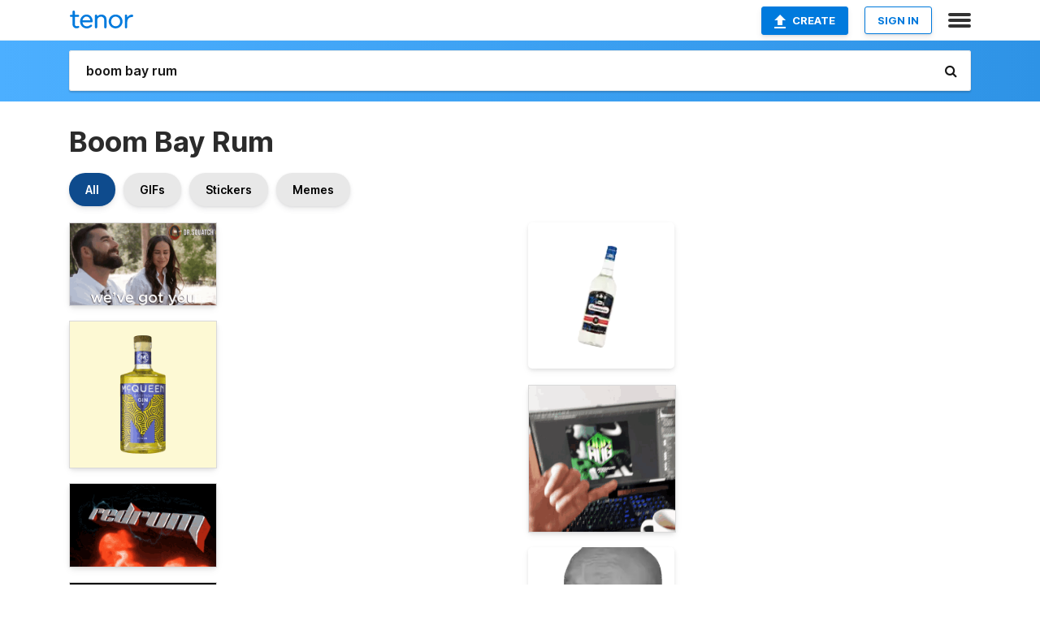

--- FILE ---
content_type: text/html; charset=utf-8
request_url: https://tenor.com/search/boom-bay-rum-gifs
body_size: 33807
content:
<!DOCTYPE html>
<html lang="en" dir="ltr"><head><script id="data" type="text/x-cache" nonce="ODY1YjAyMWYtMTg0OC00YzRiLWI2YWQtZmMzMjE1MmQ4NmUz">[base64]</script><title class="dynamic">Boom Bay Rum GIFs | Tenor</title><link class="dynamic" rel="canonical" href="https://tenor.com/search/boom-bay-rum-gifs"><meta class="dynamic" name="keywords" content="boom,bay,rum,gifs,search,memes"><meta class="dynamic" name="description" content="With Tenor, maker of GIF Keyboard, add popular Boom Bay Rum animated GIFs to your conversations. Share the best GIFs now &gt;&gt;&gt;"><meta class="dynamic" name="twitter:title" content="Boom Bay Rum GIFs | Tenor"><meta class="dynamic" name="twitter:description" content="With Tenor, maker of GIF Keyboard, add popular Boom Bay Rum animated GIFs to your conversations. Share the best GIFs now &gt;&gt;&gt;"><meta class="dynamic" name="twitter:site" content="@gifkeyboard"><meta class="dynamic" name="twitter:app:name:iphone" content="GIF Keyboard"><meta class="dynamic" name="twitter:app:name:ipad" content="GIF Keyboard"><meta class="dynamic" name="twitter:app:name:googleplay" content="GIF Keyboard"><meta class="dynamic" name="twitter:app:id:iphone" content="917932200"><meta class="dynamic" name="twitter:app:id:ipad" content="917932200"><meta class="dynamic" name="twitter:app:id:googleplay" content="com.riffsy.FBMGIFApp"><meta class="dynamic" property="al:ios:app_name" content="GIF Keyboard"><meta class="dynamic" property="al:ios:app_store_id" content="917932200"><meta class="dynamic" property="al:android:package" content="com.riffsy.FBMGIFApp"><meta class="dynamic" property="al:android:app_name" content="GIF Keyboard"><meta class="dynamic" property="fb:app_id" content="374882289330575"><meta class="dynamic" property="og:site_name" content="Tenor"><meta class="dynamic" property="og:title" content="Boom Bay Rum GIFs | Tenor"><meta class="dynamic" name="robots" content="noindex"><meta class="dynamic" name="apple-itunes-app" content="app-id=917932200,app-argument=https://tenor.com/search/boom-bay-rum-gifs"><meta class="dynamic" name="twitter:app:url:googleplay" content="riffsy://search/boom%20bay%20rum"><meta class="dynamic" property="al:android:url" content="riffsy://search/boom%20bay%20rum"><link class="dynamic" rel="alternate" href="android-app://com.riffsy.FBMGIFApp/riffsy/search/boom%20bay%20rum"><meta name="twitter:image" content="https://media1.tenor.com/m/UB9p1pfO_bgAAAAC/boom-bay-rum-bay-rum.gif"><link rel="image_src" href="https://media1.tenor.com/m/UB9p1pfO_bgAAAAC/boom-bay-rum-bay-rum.gif"><meta class="dynamic" property="og:url" content="https://media1.tenor.com/m/UB9p1pfO_bgAAAAC/boom-bay-rum-bay-rum.gif"><meta class="dynamic" property="og:description" content="Click to view the GIF"><meta class="dynamic" property="og:type" content="website"><meta class="dynamic" property="og:image" content="https://media1.tenor.com/m/UB9p1pfO_bgAAAAC/boom-bay-rum-bay-rum.gif"><meta class="dynamic" property="og:image:type" content="image/gif"><meta class="dynamic" property="og:image:width" content="498"><meta class="dynamic" property="og:image:height" content="280"><meta class="dynamic" property="og:video" content="https://media.tenor.com/UB9p1pfO_bgAAAPo/boom-bay-rum-bay-rum.mp4"><meta class="dynamic" property="og:video:secure_url" content="https://media.tenor.com/UB9p1pfO_bgAAAPo/boom-bay-rum-bay-rum.mp4"><meta class="dynamic" property="og:video:type" content="video/mp4"><meta class="dynamic" property="og:video:width" content="640"><meta class="dynamic" property="og:video:height" content="360"><meta class="dynamic" property="og:video" content="https://media.tenor.com/UB9p1pfO_bgAAAPs/boom-bay-rum-bay-rum.webm"><meta class="dynamic" property="og:video:secure_url" content="https://media.tenor.com/UB9p1pfO_bgAAAPs/boom-bay-rum-bay-rum.webm"><meta class="dynamic" property="og:video:type" content="video/webm"><meta class="dynamic" property="og:video:width" content="640"><meta class="dynamic" property="og:video:height" content="360"><script class="dynamic" type="application/ld+json">{"@context":"http:\u002F\u002Fschema.org","@type":"Article","author":"DrSquatch","creator":"DrSquatch","headline":"Boom Bay Rum GIFs | Tenor","name":"Boom Bay Rum GIFs | Tenor","url":"https:\u002F\u002Ftenor.com\u002Fsearch\u002Fboom-bay-rum-gifs","mainEntityOfPage":"https:\u002F\u002Ftenor.com\u002Fsearch\u002Fboom-bay-rum-gifs","keywords":"boom,bay,rum,gifs,search,memes","dateModified":"2020-11-15T15:35:21.156Z","datePublished":"2020-11-15T15:35:21.156Z","publisher":{"@context":"http:\u002F\u002Fschema.org","@type":"Organization","name":"Tenor","logo":{"@type":"ImageObject","url":"https:\u002F\u002Ftenor.com\u002Fassets\u002Fimg\u002Ftenor-app-icon.png"},"sameAs":["https:\u002F\u002Ftwitter.com\u002Fgifkeyboard","https:\u002F\u002Fwww.facebook.com\u002Ftenorapp\u002F","https:\u002F\u002Fwww.linkedin.com\u002Fcompany\u002Ftenorinc\u002F"]},"image":{"@context":"http:\u002F\u002Fschema.org","@type":"ImageObject","author":"DrSquatch","creator":"DrSquatch","name":"Boom Bay Rum GIFs | Tenor","keywords":"boom,bay,rum,gifs,search,memes","description":"With Tenor, maker of GIF Keyboard, add popular Boom Bay Rum animated GIFs to your conversations. Share the best GIFs now \u003E\u003E\u003E","url":"https:\u002F\u002Ftenor.com\u002Fsearch\u002Fboom-bay-rum-gifs","contentUrl":"https:\u002F\u002Fmedia1.tenor.com\u002Fm\u002FUB9p1pfO_bgAAAAC\u002Fboom-bay-rum-bay-rum.gif","thumbnailUrl":"https:\u002F\u002Fmedia.tenor.com\u002FUB9p1pfO_bgAAAAe\u002Fboom-bay-rum-bay-rum.png","width":498,"height":280,"dateCreated":"2020-11-15T15:35:21.156Z","uploadDate":"2020-11-15T15:35:21.156Z","representativeOfPage":true},"video":{"@context":"http:\u002F\u002Fschema.org","@type":"VideoObject","author":"DrSquatch","creator":"DrSquatch","name":"Boom Bay Rum GIFs | Tenor","keywords":"boom,bay,rum,gifs,search,memes","description":"With Tenor, maker of GIF Keyboard, add popular Boom Bay Rum animated GIFs to your conversations. Share the best GIFs now \u003E\u003E\u003E","url":"https:\u002F\u002Ftenor.com\u002Fsearch\u002Fboom-bay-rum-gifs","contentUrl":"https:\u002F\u002Fmedia.tenor.com\u002FUB9p1pfO_bgAAAPo\u002Fboom-bay-rum-bay-rum.mp4","thumbnailUrl":"https:\u002F\u002Fmedia.tenor.com\u002FUB9p1pfO_bgAAAAe\u002Fboom-bay-rum-bay-rum.png","width":640,"height":360,"dateCreated":"2020-11-15T15:35:21.156Z","uploadDate":"2020-11-15T15:35:21.156Z","duration":"PT0M3S"}}</script><link rel="preconnect" href="https://www.googletagmanager.com"><link rel="preconnect" href="https://www.google-analytics.com"><link rel="dns-prefetch" href="//media.tenor.com"><link rel="preconnect" href="https://media.tenor.com"><link rel="stylesheet" type="text/css" href="/assets/dist/main.min.css?release=r20251209-1-master-44141"><meta charset="UTF-8"><meta name="viewport" content="width=device-width, initial-scale=1"><link rel="manifest" href="/assets/manifest.json"><link rel="shortcut icon" type="image/png" href="/assets/img/favicon/favicon-16x16.png"><link rel="apple-touch-icon" sizes="57x57" href="/assets/img/favicon/apple-touch-icon-57x57.png"><link rel="apple-touch-icon" sizes="60x60" href="/assets/img/favicon/apple-touch-icon-60x60.png"><link rel="apple-touch-icon" sizes="72x72" href="/assets/img/favicon/apple-touch-icon-72x72.png"><link rel="icon" type="image/png" href="/assets/img/favicon/favicon-16x16.png" sizes="16x16"><link rel="icon" type="image/png" href="/assets/img/favicon/favicon-32x32.png" sizes="32x32"><link rel="search" type="application/opensearchdescription+xml" href="/opensearch.xml" title="Tenor"><link rel="alternate" hreflang="x-default" href="https://tenor.com/search/boom-bay-rum-gifs"><link rel="alternate" hreflang="af" href="https://tenor.com/af/search/boom-bay-rum-gifs"><link rel="alternate" hreflang="am" href="https://tenor.com/am/search/boom-bay-rum-gifs"><link rel="alternate" hreflang="az" href="https://tenor.com/az/search/boom-bay-rum-gifs"><link rel="alternate" hreflang="be" href="https://tenor.com/be/search/boom-bay-rum-gifs"><link rel="alternate" hreflang="bg" href="https://tenor.com/bg/search/boom-bay-rum-gifs"><link rel="alternate" hreflang="bn" href="https://tenor.com/bn/search/boom-bay-rum-gifs"><link rel="alternate" hreflang="bs" href="https://tenor.com/bs/search/boom-bay-rum-gifs"><link rel="alternate" hreflang="ca" href="https://tenor.com/ca/search/boom-bay-rum-gifs"><link rel="alternate" hreflang="cs" href="https://tenor.com/cs/search/boom-bay-rum-gifs"><link rel="alternate" hreflang="da" href="https://tenor.com/da/search/boom-bay-rum-gifs"><link rel="alternate" hreflang="de" href="https://tenor.com/de/search/boom-bay-rum-gifs"><link rel="alternate" hreflang="de-AT" href="https://tenor.com/de-AT/search/boom-bay-rum-gifs"><link rel="alternate" hreflang="de-CH" href="https://tenor.com/de-CH/search/boom-bay-rum-gifs"><link rel="alternate" hreflang="el" href="https://tenor.com/el/search/boom-bay-rum-gifs"><link rel="alternate" hreflang="en-AU" href="https://tenor.com/en-AU/search/boom-bay-rum-gifs"><link rel="alternate" hreflang="en-CA" href="https://tenor.com/en-CA/search/boom-bay-rum-gifs"><link rel="alternate" hreflang="en-GB" href="https://tenor.com/en-GB/search/boom-bay-rum-gifs"><link rel="alternate" hreflang="en-IE" href="https://tenor.com/en-IE/search/boom-bay-rum-gifs"><link rel="alternate" hreflang="en-IN" href="https://tenor.com/en-IN/search/boom-bay-rum-gifs"><link rel="alternate" hreflang="en-NZ" href="https://tenor.com/en-NZ/search/boom-bay-rum-gifs"><link rel="alternate" hreflang="en-SG" href="https://tenor.com/en-SG/search/boom-bay-rum-gifs"><link rel="alternate" hreflang="en-ZA" href="https://tenor.com/en-ZA/search/boom-bay-rum-gifs"><link rel="alternate" hreflang="es" href="https://tenor.com/es/search/boom-bay-rum-gifs"><link rel="alternate" hreflang="es-419" href="https://tenor.com/es-419/search/boom-bay-rum-gifs"><link rel="alternate" hreflang="es-AR" href="https://tenor.com/es-AR/search/boom-bay-rum-gifs"><link rel="alternate" hreflang="es-BO" href="https://tenor.com/es-BO/search/boom-bay-rum-gifs"><link rel="alternate" hreflang="es-CL" href="https://tenor.com/es-CL/search/boom-bay-rum-gifs"><link rel="alternate" hreflang="es-CO" href="https://tenor.com/es-CO/search/boom-bay-rum-gifs"><link rel="alternate" hreflang="es-CR" href="https://tenor.com/es-CR/search/boom-bay-rum-gifs"><link rel="alternate" hreflang="es-DO" href="https://tenor.com/es-DO/search/boom-bay-rum-gifs"><link rel="alternate" hreflang="es-EC" href="https://tenor.com/es-EC/search/boom-bay-rum-gifs"><link rel="alternate" hreflang="es-GT" href="https://tenor.com/es-GT/search/boom-bay-rum-gifs"><link rel="alternate" hreflang="es-HN" href="https://tenor.com/es-HN/search/boom-bay-rum-gifs"><link rel="alternate" hreflang="es-MX" href="https://tenor.com/es-MX/search/boom-bay-rum-gifs"><link rel="alternate" hreflang="es-NI" href="https://tenor.com/es-NI/search/boom-bay-rum-gifs"><link rel="alternate" hreflang="es-PA" href="https://tenor.com/es-PA/search/boom-bay-rum-gifs"><link rel="alternate" hreflang="es-PE" href="https://tenor.com/es-PE/search/boom-bay-rum-gifs"><link rel="alternate" hreflang="es-PR" href="https://tenor.com/es-PR/search/boom-bay-rum-gifs"><link rel="alternate" hreflang="es-PY" href="https://tenor.com/es-PY/search/boom-bay-rum-gifs"><link rel="alternate" hreflang="es-SV" href="https://tenor.com/es-SV/search/boom-bay-rum-gifs"><link rel="alternate" hreflang="es-US" href="https://tenor.com/es-US/search/boom-bay-rum-gifs"><link rel="alternate" hreflang="es-UY" href="https://tenor.com/es-UY/search/boom-bay-rum-gifs"><link rel="alternate" hreflang="es-VE" href="https://tenor.com/es-VE/search/boom-bay-rum-gifs"><link rel="alternate" hreflang="et" href="https://tenor.com/et/search/boom-bay-rum-gifs"><link rel="alternate" hreflang="eu" href="https://tenor.com/eu/search/boom-bay-rum-gifs"><link rel="alternate" hreflang="fi" href="https://tenor.com/fi/search/boom-bay-rum-gifs"><link rel="alternate" hreflang="fil" href="https://tenor.com/fil/search/boom-bay-rum-gifs"><link rel="alternate" hreflang="fr" href="https://tenor.com/fr/search/boom-bay-rum-gifs"><link rel="alternate" hreflang="fr-CA" href="https://tenor.com/fr-CA/search/boom-bay-rum-gifs"><link rel="alternate" hreflang="fr-CH" href="https://tenor.com/fr-CH/search/boom-bay-rum-gifs"><link rel="alternate" hreflang="gl" href="https://tenor.com/gl/search/boom-bay-rum-gifs"><link rel="alternate" hreflang="gu" href="https://tenor.com/gu/search/boom-bay-rum-gifs"><link rel="alternate" hreflang="hi" href="https://tenor.com/hi/search/boom-bay-rum-gifs"><link rel="alternate" hreflang="hr" href="https://tenor.com/hr/search/boom-bay-rum-gifs"><link rel="alternate" hreflang="hu" href="https://tenor.com/hu/search/boom-bay-rum-gifs"><link rel="alternate" hreflang="hy" href="https://tenor.com/hy/search/boom-bay-rum-gifs"><link rel="alternate" hreflang="id" href="https://tenor.com/id/search/boom-bay-rum-gifs"><link rel="alternate" hreflang="is" href="https://tenor.com/is/search/boom-bay-rum-gifs"><link rel="alternate" hreflang="it" href="https://tenor.com/it/search/boom-bay-rum-gifs"><link rel="alternate" hreflang="ja" href="https://tenor.com/ja/search/boom-bay-rum-gifs"><link rel="alternate" hreflang="ka" href="https://tenor.com/ka/search/boom-bay-rum-gifs"><link rel="alternate" hreflang="kk" href="https://tenor.com/kk/search/boom-bay-rum-gifs"><link rel="alternate" hreflang="km" href="https://tenor.com/km/search/boom-bay-rum-gifs"><link rel="alternate" hreflang="kn" href="https://tenor.com/kn/search/boom-bay-rum-gifs"><link rel="alternate" hreflang="ko" href="https://tenor.com/ko/search/boom-bay-rum-gifs"><link rel="alternate" hreflang="ky" href="https://tenor.com/ky/search/boom-bay-rum-gifs"><link rel="alternate" hreflang="lo" href="https://tenor.com/lo/search/boom-bay-rum-gifs"><link rel="alternate" hreflang="lt" href="https://tenor.com/lt/search/boom-bay-rum-gifs"><link rel="alternate" hreflang="lv" href="https://tenor.com/lv/search/boom-bay-rum-gifs"><link rel="alternate" hreflang="mk" href="https://tenor.com/mk/search/boom-bay-rum-gifs"><link rel="alternate" hreflang="ml" href="https://tenor.com/ml/search/boom-bay-rum-gifs"><link rel="alternate" hreflang="mn" href="https://tenor.com/mn/search/boom-bay-rum-gifs"><link rel="alternate" hreflang="mo" href="https://tenor.com/mo/search/boom-bay-rum-gifs"><link rel="alternate" hreflang="mr" href="https://tenor.com/mr/search/boom-bay-rum-gifs"><link rel="alternate" hreflang="ms" href="https://tenor.com/ms/search/boom-bay-rum-gifs"><link rel="alternate" hreflang="my" href="https://tenor.com/my/search/boom-bay-rum-gifs"><link rel="alternate" hreflang="ne" href="https://tenor.com/ne/search/boom-bay-rum-gifs"><link rel="alternate" hreflang="nl" href="https://tenor.com/nl/search/boom-bay-rum-gifs"><link rel="alternate" hreflang="no" href="https://tenor.com/no/search/boom-bay-rum-gifs"><link rel="alternate" hreflang="pa" href="https://tenor.com/pa/search/boom-bay-rum-gifs"><link rel="alternate" hreflang="pl" href="https://tenor.com/pl/search/boom-bay-rum-gifs"><link rel="alternate" hreflang="pt" href="https://tenor.com/pt/search/boom-bay-rum-gifs"><link rel="alternate" hreflang="pt-BR" href="https://tenor.com/pt-BR/search/boom-bay-rum-gifs"><link rel="alternate" hreflang="pt-PT" href="https://tenor.com/pt-PT/search/boom-bay-rum-gifs"><link rel="alternate" hreflang="ro" href="https://tenor.com/ro/search/boom-bay-rum-gifs"><link rel="alternate" hreflang="ru" href="https://tenor.com/ru/search/boom-bay-rum-gifs"><link rel="alternate" hreflang="si" href="https://tenor.com/si/search/boom-bay-rum-gifs"><link rel="alternate" hreflang="sk" href="https://tenor.com/sk/search/boom-bay-rum-gifs"><link rel="alternate" hreflang="sl" href="https://tenor.com/sl/search/boom-bay-rum-gifs"><link rel="alternate" hreflang="sq" href="https://tenor.com/sq/search/boom-bay-rum-gifs"><link rel="alternate" hreflang="sr" href="https://tenor.com/sr/search/boom-bay-rum-gifs"><link rel="alternate" hreflang="sr-Latn" href="https://tenor.com/sr-Latn/search/boom-bay-rum-gifs"><link rel="alternate" hreflang="sv" href="https://tenor.com/sv/search/boom-bay-rum-gifs"><link rel="alternate" hreflang="sw" href="https://tenor.com/sw/search/boom-bay-rum-gifs"><link rel="alternate" hreflang="ta" href="https://tenor.com/ta/search/boom-bay-rum-gifs"><link rel="alternate" hreflang="te" href="https://tenor.com/te/search/boom-bay-rum-gifs"><link rel="alternate" hreflang="th" href="https://tenor.com/th/search/boom-bay-rum-gifs"><link rel="alternate" hreflang="tl" href="https://tenor.com/tl/search/boom-bay-rum-gifs"><link rel="alternate" hreflang="tr" href="https://tenor.com/tr/search/boom-bay-rum-gifs"><link rel="alternate" hreflang="uk" href="https://tenor.com/uk/search/boom-bay-rum-gifs"><link rel="alternate" hreflang="uz" href="https://tenor.com/uz/search/boom-bay-rum-gifs"><link rel="alternate" hreflang="vi" href="https://tenor.com/vi/search/boom-bay-rum-gifs"><link rel="alternate" hreflang="zh-CN" href="https://tenor.com/zh-CN/search/boom-bay-rum-gifs"><link rel="alternate" hreflang="zh-HK" href="https://tenor.com/zh-HK/search/boom-bay-rum-gifs"><link rel="alternate" hreflang="zh-TW" href="https://tenor.com/zh-TW/search/boom-bay-rum-gifs"><link rel="alternate" hreflang="zu" href="https://tenor.com/zu/search/boom-bay-rum-gifs"></head><body><script async type="text/javascript" src="/assets/dist/main.min.js?release=r20251209-1-master-44141" fetchpriority="high"></script><div id="root"><div class="BaseApp"><div class="Banner TOSBanner hidden"><div class="container"><span class="iconfont-remove" aria-hidden="true"></span>We&#039;ve updated our <span class="linkElements"><a href="/legal-terms" rel="noopener">Terms of Service</a> and <a href="https://policies.google.com/privacy?hl=en" rel="noopener">Privacy Policy</a></span>. By continuing you agree to Tenor&#039;s <span class="linkElements"><a href="/legal-terms" rel="noopener">Terms of Service</a> and <a href="https://policies.google.com/privacy?hl=en" rel="noopener">Privacy Policy</a></span>.</div></div><div class="Banner LanguageBanner hidden"><div class="container"><span class="iconfont-remove" aria-hidden="true"></span><div>Tenor.com has been translated based on your browser&#039;s language setting. If you want to change the language, click <span class="linkElements"><button>here</button></span>.</div></div></div><nav class="NavBar"><div class="container"><span itemscope itemtype="http://schema.org/Organization"><a class="navbar-brand" itemProp="url" href="/"><img src="/assets/img/tenor-logo.svg" width="80" height="22" alt="Tenor logo" itemprop="logo"></a></span><div class="nav-buttons"><div class="account-buttons"><a class="button upload-button" href="/gif-maker?utm_source=nav-bar&amp;utm_medium=internal&amp;utm_campaign=gif-maker-entrypoints"><img src="/assets/icons/upload-icon.svg" width="14" height="17" alt="Upload icon">Create</a><button class="white-button">SIGN IN</button></div><span class=" ToggleMenu"><span class="menu-button navicon-button x ToggleMenu-button"><div class="navicon"></div></span><div class="animated NavMenu"><div class="section"><div class="header">Products</div><ul><li><a href="https://apps.apple.com/app/apple-store/id917932200?pt=39040802&amp;ct=NavGifKeyboard&amp;mt=8" rel="noopener">GIF Keyboard</a></li><li><a href="https://play.google.com/store/apps/details?id=com.riffsy.FBMGIFApp" rel="noopener">Android</a></li><li><a href="/contentpartners">Content Partners</a></li></ul></div><div class="section"><div class="header">Explore</div><ul><li><button>Language</button></li><li><a href="/reactions">Reaction GIFs</a></li><li><a href="/explore">Explore GIFs</a></li></ul></div><div class="section"><div class="header">Company</div><ul><li><a href="/about-us">About</a></li><li><a href="/press">Press</a></li><li><a href="https://blog.tenor.com/" rel="noopener">Blog</a></li><li><a href="https://support.google.com/tenor" rel="noopener">FAQ</a></li><li><a href="/legal-terms">Terms and Privacy</a></li><li><a href="/assets/dist/licenses.txt" rel="noopener">Website Licenses</a></li><li><a href="https://support.google.com/tenor/gethelp?hl=en" rel="noopener">Contact Us</a></li></ul></div><div class="section"><div class="header">API</div><ul><li><a href="/gifapi" rel="noopener">Tenor GIF API</a></li><li><a href="https://developers.google.com/tenor/guides/endpoints" rel="noopener">GIF API Documentation</a></li><li><a href="/gifapi/unity-ar-gif-sdk" rel="noopener">Unity AR SDK</a></li></ul></div></div></span></div></div></nav><div class="TopBarComponent TopSearchBar"><div class="TopBar"><div class="container"><a class="navbar-brand" itemProp="url" href="/"><img src="/assets/img/tenor-logo-white.svg" width="80" height="22" alt="Tenor logo" itemprop="logo"></a><div class="search-bar-wrapper"><form class="SearchBar"><input name="q" value="boom bay rum" placeholder="Search for GIFs and Stickers" autocomplete="off"><span class="iconfont-search" aria-hidden="true"></span></form></div></div></div></div><div class="SearchPage container page"><!--!--><div class="gallery-container" itemscope itemtype="http://schema.org/ImageGallery"><meta itemprop="url" content="https://tenor.com/search/boom-bay-rum-gifs"><meta itemprop="mainEntityOfPage" content="https://tenor.com/search/boom-bay-rum-gifs"><meta itemprop="keywords" content="boom,bay,rum,gifs,search,memes"><meta itemprop="headline" content="Boom Bay Rum GIFs | Tenor"><meta itemprop="name" content="Boom Bay Rum GIFs | Tenor"><h1>Boom Bay Rum</h1><div class="search"><div class="UniversalSearchFormatToggle"><a class="UniversalSearchFormatToggleButton selected" href="/search/boom-bay-rum-gifs">All</a><a class="UniversalSearchFormatToggleButton" href="/search/boom-bay-rum-gifs?format=gifs">GIFs</a><a class="UniversalSearchFormatToggleButton" href="/search/boom-bay-rum-gifs?format=stickers">Stickers</a><a class="UniversalSearchFormatToggleButton" href="/search/boom-bay-rum-gifs?format=memes">Memes</a></div><div class="UniversalGifList" style="height:4410.327695560253px;"><div class="column"><figure class="UniversalGifListItem clickable" data-index="0" data-width="220" data-height="124" style="top:0px;"><a href="/view/boom-bay-rum-bay-rum-bay-rum-weve-got-you-gif-19208119"><div class="Gif"><picture><source type="video/mp4" srcset="https://media.tenor.com/UB9p1pfO_bgAAAP1/boom-bay-rum-bay-rum.mp4 320w"><source media="(max-width:840px)" type="image/webp" srcset="https://media.tenor.com/UB9p1pfO_bgAAAA1/boom-bay-rum-bay-rum.webp 200w"><img src="https://media.tenor.com/UB9p1pfO_bgAAAAM/boom-bay-rum-bay-rum.gif" width="180" height="101.45454545454547" alt="Boom Bay Rum Bay GIF" loading="lazy"></picture></div><div class="overlay"></div></a><div class="actions"><span class="GifFavButton FavButton" aria-hidden="true"></span></div><figcaption class="tags"><ul><li><a href="/search/boom-bay-rum-gifs">#Boom-Bay-Rum</a></li><li><a href="/search/bay-rum-gifs">#Bay-Rum</a></li><li><a href="/search/bay-gifs">#bay</a></li><li><a href="/search/rum-gifs">#rum</a></li></ul></figcaption><!--!--></figure><figure class="UniversalGifListItem clickable" data-index="2" data-width="220" data-height="220" style="top:121.45454545454547px;"><a href="/view/flavour-colour-gin-fruit-explode-gif-20391441"><div class="Gif"><picture><source media="(max-width:840px)" type="video/mp4" srcset="https://media.tenor.com/bNS-fzi-xnUAAAP1/flavour-colour.mp4 208w"><source media="(max-width:840px)" type="image/webp" srcset="https://media.tenor.com/bNS-fzi-xnUAAAA1/flavour-colour.webp 200w"><img src="https://media.tenor.com/bNS-fzi-xnUAAAAM/flavour-colour.gif" width="180" height="180" alt="two bottles of jeen scotch gin with lemons on the side" loading="lazy"></picture></div><div class="overlay"></div></a><div class="actions"><span class="GifFavButton FavButton" aria-hidden="true"></span></div><figcaption class="tags"><ul><li><a href="/search/flavour-gifs">#flavour</a></li><li><a href="/search/colour-gifs">#colour</a></li><li><a href="/search/gin-gifs">#gin</a></li><li><a href="/search/fruit-gifs">#fruit</a></li></ul></figcaption><!--!--></figure><figure class="UniversalGifListItem clickable" data-index="4" data-width="220" data-height="124" style="top:321.4545454545455px;"><a href="/view/redrum-logo-7kt-murderer-gif-21910002"><div class="Gif"><picture><source media="(max-width:840px)" type="video/mp4" srcset="https://media.tenor.com/DL-i0Zpwvd4AAAP1/redrum-logo.mp4 166w"><source media="(max-width:840px)" type="image/webp" srcset="https://media.tenor.com/DL-i0Zpwvd4AAAA1/redrum-logo.webp 200w"><img src="https://media.tenor.com/DL-i0Zpwvd4AAAAM/redrum-logo.gif" width="180" height="101.45454545454547" alt="a 3d rendering of the word redrum with a lightning bolt in the background" loading="lazy"></picture></div><div class="overlay"></div></a><div class="actions"><span class="GifFavButton FavButton" aria-hidden="true"></span></div><figcaption class="tags"><ul><li><a href="/search/redrum-gifs">#redrum</a></li><li><a href="/search/logo-gifs">#logo</a></li><li><a href="/search/7kt-gifs">#7kt</a></li><li><a href="/search/murderer-gifs">#murderer</a></li></ul></figcaption><!--!--></figure><figure class="UniversalGifListItem clickable" data-index="6" data-width="220" data-height="216" style="top:442.909090909091px;"><a href="/view/tampa-bay-lightning-sc2021-gif-22315078"><div class="Gif"><picture><source media="(max-width:840px)" type="video/mp4" srcset="https://media.tenor.com/vbb6MTWGF90AAAP1/tampa-bay-lightning-sc2021.mp4 132w"><source media="(max-width:840px)" type="image/webp" srcset="https://media.tenor.com/vbb6MTWGF90AAAA1/tampa-bay-lightning-sc2021.webp 200w"><img src="https://media.tenor.com/vbb6MTWGF90AAAAM/tampa-bay-lightning-sc2021.gif" width="180" height="176.72727272727275" alt="the stanley cup champions logo for the lightning" loading="lazy"></picture></div><div class="overlay"></div></a><div class="actions"><span class="GifFavButton FavButton" aria-hidden="true"></span></div><figcaption class="tags"><ul><li><a href="/search/tampa-bay-lightning-gifs">#Tampa-Bay-Lightning</a></li><li><a href="/search/sc2021-gifs">#Sc2021</a></li></ul></figcaption><!--!--></figure><figure class="UniversalGifListItem clickable" data-index="8" data-width="220" data-height="220" style="top:639.6363636363637px;"><a href="/view/angrydynomites-angrydynos-angry-dynomites-lab-experiment-lab-gif-10542465310868241365"><div class="Gif"><picture><source type="video/mp4" srcset="https://media.tenor.com/kk5cWAct-9UAAAP1/angrydynomites-angrydynos.mp4 320w"><source media="(max-width:840px)" type="image/webp" srcset="https://media.tenor.com/kk5cWAct-9UAAAA1/angrydynomites-angrydynos.webp 200w"><img src="https://media.tenor.com/kk5cWAct-9UAAAAM/angrydynomites-angrydynos.gif" width="180" height="180" alt="a pixel art of a cat sitting on a table with the words &quot; me confused &quot; above it" loading="lazy"></picture></div><div class="overlay"></div></a><div class="actions"><span class="GifFavButton FavButton" aria-hidden="true"></span></div><figcaption class="tags"><ul><li><a href="/search/angrydynomites-gifs">#angrydynomites</a></li><li><a href="/search/angrydynos-gifs">#angrydynos</a></li></ul></figcaption><!--!--></figure><figure class="UniversalGifListItem clickable" data-index="10" data-width="220" data-height="123" style="top:839.6363636363637px;"><a href="/view/sml-jackie-chu-boom-bam-supermariologan-gif-24494854"><div class="Gif"><picture><source type="video/mp4" srcset="https://media.tenor.com/rW9qBZfObzsAAAP1/sml-jackie-chu.mp4 320w"><source media="(max-width:840px)" type="image/webp" srcset="https://media.tenor.com/rW9qBZfObzsAAAA1/sml-jackie-chu.webp 200w"><img src="https://media.tenor.com/rW9qBZfObzsAAAAM/sml-jackie-chu.gif" width="180" height="100.63636363636364" alt="a person is jumping in the air with the word boom in green letters" loading="lazy"></picture></div><div class="overlay"></div></a><div class="actions"><span class="GifFavButton FavButton" aria-hidden="true"></span></div><figcaption class="tags"><ul><li><a href="/search/sml-gifs">#sml</a></li><li><a href="/search/jackie-chu-gifs">#Jackie-Chu</a></li><li><a href="/search/boom-gifs">#boom</a></li><li><a href="/search/bam-gifs">#bam</a></li></ul></figcaption><!--!--></figure><figure class="UniversalGifListItem clickable" data-index="12" data-width="220" data-height="107" style="top:960.2727272727274px;"><a href="/view/sonic-boom-book-david-ajala-star-trek-discovery-boom-gif-21650587"><div class="Gif"><picture><source type="video/mp4" srcset="https://media.tenor.com/4EraaRz7xz4AAAP1/sonic-boom-book.mp4 320w"><source media="(max-width:840px)" type="image/webp" srcset="https://media.tenor.com/4EraaRz7xz4AAAA1/sonic-boom-book.webp 200w"><img src="https://media.tenor.com/4EraaRz7xz4AAAAM/sonic-boom-book.gif" width="180" height="87.54545454545455" alt="a man in a leather jacket is holding a light in his hand" loading="lazy"></picture></div><div class="overlay"></div></a><div class="actions"><span class="GifFavButton FavButton" aria-hidden="true"></span></div><figcaption class="tags"><ul><li><a href="/search/sonic-boom-gifs">#Sonic-Boom</a></li><li><a href="/search/book-gifs">#book</a></li><li><a href="/search/david-ajala-gifs">#David-Ajala</a></li></ul></figcaption><!--!--></figure><figure class="UniversalGifListItem clickable" data-index="13" data-width="220" data-height="124" style="top:1067.818181818182px;"><a href="/view/xflixx-grnd-ko-boom-bam-gif-18623353"><div class="Gif"><picture><source type="video/mp4" srcset="https://media.tenor.com/-uYatMdSgvEAAAP1/xflixx-grnd.mp4 320w"><source media="(max-width:840px)" type="image/webp" srcset="https://media.tenor.com/-uYatMdSgvEAAAA1/xflixx-grnd.webp 200w"><img src="https://media.tenor.com/-uYatMdSgvEAAAAM/xflixx-grnd.gif" width="180" height="101.45454545454547" alt="a man wearing a red hat with grind on it" loading="lazy"></picture></div><div class="overlay"></div></a><div class="actions"><span class="GifFavButton FavButton" aria-hidden="true"></span></div><figcaption class="tags"><ul><li><a href="/search/xflixx-gifs">#xflixx</a></li><li><a href="/search/grnd-gifs">#grnd</a></li><li><a href="/search/ko-gifs">#ko</a></li><li><a href="/search/boom-gifs">#boom</a></li></ul></figcaption><!--!--></figure><figure class="UniversalGifListItem clickable" data-index="15" data-width="220" data-height="110" style="top:1189.2727272727275px;"><a href="/view/boom-gif-11802555"><div class="Gif"><picture><source type="video/mp4" srcset="https://media.tenor.com/6xIziN0-uq4AAAP1/boom.mp4 320w"><source media="(max-width:840px)" type="image/webp" srcset="https://media.tenor.com/6xIziN0-uq4AAAA1/boom.webp 200w"><img src="https://media.tenor.com/6xIziN0-uq4AAAAM/boom.gif" width="180" height="90" alt="a man with a beard is sitting in front of a woman holding a cell phone and says boom ." loading="lazy"></picture></div><div class="overlay"></div></a><div class="actions"><span class="GifFavButton FavButton" aria-hidden="true"></span></div><figcaption class="tags"><ul><li><a href="/search/boom-gifs">#boom</a></li></ul></figcaption><!--!--></figure><figure class="UniversalGifListItem clickable" data-index="16" data-width="516" data-height="715" style="top:1299.2727272727275px;"><a href="/gif-maker?utm_source=search-page&amp;utm_medium=internal&amp;utm_campaign=gif-maker-entrypoints"><div class="Gif Card" style="font-size:12.47093023255814px;height:249.4186046511628px;"><div class="header"><p>Click here</p><p>to upload to Tenor</p></div><picture><source type="video/mp4" srcset="/assets/img/gif-maker-entrypoints/search-entrypoint-optimized.mp4 516w"><source type="image/webp" srcset="/assets/img/gif-maker-entrypoints/search-entrypoint-optimized.webp 516w"><img src="/assets/img/gif-maker-entrypoints/search-entrypoint-optimized.gif" width="180" height="146.51162790697674" loading="lazy"></picture><div class="footer"><p>Upload your own GIFs</p></div></div><div class="overlay"></div></a><figcaption class="tags"><ul></ul></figcaption><!--!--></figure><figure class="UniversalGifListItem clickable" data-index="19" data-width="220" data-height="124" style="top:1568.6913319238902px;"><a href="/view/boom-2staxx-hampas-palo-hataw-gif-16779879"><div class="Gif"><picture><source type="video/mp4" srcset="https://media.tenor.com/-waoC-3yREQAAAP1/boom-2staxx.mp4 320w"><source media="(max-width:840px)" type="image/webp" srcset="https://media.tenor.com/-waoC-3yREQAAAA1/boom-2staxx.webp 200w"><img src="https://media.tenor.com/-waoC-3yREQAAAAM/boom-2staxx.gif" width="180" height="101.45454545454547" alt="a person holding a red light with the word boom written on it" loading="lazy"></picture></div><div class="overlay"></div></a><div class="actions"><span class="GifFavButton FavButton" aria-hidden="true"></span></div><figcaption class="tags"><ul><li><a href="/search/boom-gifs">#boom</a></li><li><a href="/search/2staxx-gifs">#2staxx</a></li><li><a href="/search/hampas-gifs">#hampas</a></li><li><a href="/search/palo-gifs">#palo</a></li></ul></figcaption><!--!--></figure><figure class="UniversalGifListItem clickable" data-index="21" data-width="220" data-height="87" style="top:1690.1458773784357px;"><a href="/view/got7-jb-mark-jackson-jinyoung-gif-15583947"><div class="Gif"><picture><source media="(max-width:840px)" type="image/webp" srcset="https://media.tenor.com/ocFi6R10LG4AAAA1/got7-jb.webp 200w"><img src="https://media.tenor.com/ocFi6R10LG4AAAAM/got7-jb.gif" width="180" height="71.18181818181819" alt="a group of young men are sitting around a table with a sign that says 1000 % done on it ." loading="lazy"></picture></div><div class="overlay"></div></a><div class="actions"><span class="GifFavButton FavButton" aria-hidden="true"></span></div><figcaption class="tags"><ul><li><a href="/search/got7-gifs">#got7</a></li><li><a href="/search/jb-gifs">#jb</a></li><li><a href="/search/mark-gifs">#Mark</a></li><li><a href="/search/jackson-gifs">#Jackson</a></li></ul></figcaption><!--!--></figure><figure class="UniversalGifListItem clickable" data-index="23" data-width="220" data-height="165" style="top:1781.327695560254px;"><a href="/view/boom-gif-4851863"><div class="Gif"><picture><source media="(max-width:840px)" type="image/webp" srcset="https://media.tenor.com/WvO-T7DQD3UAAAA1/boom.webp 200w"><img src="https://media.tenor.com/WvO-T7DQD3UAAAAM/boom.gif" width="180" height="135" alt="a man and a woman are sitting at a table talking to each other . the woman is pointing at the man ." style="background-color:#5d260c;" loading="lazy"></picture></div><div class="overlay"></div></a><div class="actions"><span class="GifFavButton FavButton" aria-hidden="true"></span></div><figcaption class="tags"><ul><li><a href="/search/boom-gifs">#boom</a></li></ul></figcaption><!--!--></figure><figure class="UniversalGifListItem clickable" data-index="25" data-width="220" data-height="124" style="top:1936.327695560254px;"><a href="/view/pubg-mobile-gif-25317784"><div class="Meme"><picture><source media="(max-width:840px)" type="image/webp" srcset="https://media.tenor.com/phlcV4xk_vMAAAA1/pubg-mobile.webp 200w"><img src="https://media.tenor.com/phlcV4xk_vMAAAAM/pubg-mobile.gif" width="180" height="101.45454545454547" alt="a group of people standing on top of a mountain looking at a river and mountains in a game called pubg mobile" loading="lazy"></picture></div><div class="overlay"></div></a><figcaption class="tags"><ul><li><a href="/search/pubg-mobile-gifs">#Pubg-Mobile</a></li></ul></figcaption><!--!--></figure><figure class="UniversalGifListItem clickable" data-index="27" data-width="220" data-height="165" style="top:2057.782241014799px;"><a href="/view/boom-gif-10994074"><div class="Gif"><picture><source media="(max-width:840px)" type="video/mp4" srcset="https://media.tenor.com/RCOq8s2yy7wAAAP1/boom.mp4 208w"><source media="(max-width:840px)" type="image/webp" srcset="https://media.tenor.com/RCOq8s2yy7wAAAA1/boom.webp 200w"><img src="https://media.tenor.com/RCOq8s2yy7wAAAAM/boom.gif" width="180" height="135" alt="Boom GIF" loading="lazy"></picture></div><div class="overlay"></div></a><div class="actions"><span class="GifFavButton FavButton" aria-hidden="true"></span></div><figcaption class="tags"><ul><li><a href="/search/boom-gifs">#boom</a></li></ul></figcaption><!--!--></figure><figure class="UniversalGifListItem clickable" data-index="29" data-width="220" data-height="270" style="top:2212.782241014799px;"><a href="/view/aku-beniwal-gif-7059542312903229191"><div class="Sticker"><img src="https://media.tenor.com/YfiIVJ1vvwcAAAAm/aku-beniwal.webp" width="180" height="220.90909090909093" alt="a man wearing a t-shirt that says &#039; booga &#039; on it poses for a picture" loading="lazy"></div><div class="overlay"></div></a><figcaption class="tags"><ul><li><a href="/search/aku-beniwal-gifs">#aku-beniwal</a></li></ul></figcaption><!--!--></figure><figure class="UniversalGifListItem clickable" data-index="31" data-width="220" data-height="391" style="top:2453.69133192389px;"><a href="/view/blu-chillbo-chillbobagginz-bork-doggeh-gif-20531942"><div class="Gif"><picture><source media="(max-width:840px)" type="video/mp4" srcset="https://media.tenor.com/uoZHp9b36MoAAAP1/blu-chillbo.mp4 84w"><source media="(max-width:840px)" type="image/webp" srcset="https://media.tenor.com/uoZHp9b36MoAAAA1/blu-chillbo.webp 114w"><img src="https://media.tenor.com/uoZHp9b36MoAAAAM/blu-chillbo.gif" width="180" height="319.90909090909093" alt="a brown and white dog is sitting on a person &#039;s lap ." loading="lazy"></picture></div><div class="overlay"></div></a><div class="actions"><span class="GifFavButton FavButton" aria-hidden="true"></span></div><figcaption class="tags"><ul><li><a href="/search/blu-gifs">#Blu</a></li><li><a href="/search/chillbo-gifs">#chillbo</a></li><li><a href="/search/chillbobagginz-gifs">#chillbobagginz</a></li><li><a href="/search/bork-gifs">#bork</a></li></ul></figcaption><!--!--></figure><figure class="UniversalGifListItem clickable" data-index="35" data-width="220" data-height="220" style="top:2793.600422832981px;"><a href="/view/shkonosaurus-pubg-vranje-esports-gif-24960762"><div class="Sticker"><img src="https://media.tenor.com/Dt6D8909oDIAAAAm/shkonosaurus-pubg.webp" width="180" height="180" alt="a cartoon drawing of a yellow dinosaur with the word shkonosaurus written above it" loading="lazy"></div><div class="overlay"></div></a><figcaption class="tags"><ul><li><a href="/search/shkonosaurus-gifs">#Shkonosaurus</a></li><li><a href="/search/pubg-gifs">#pubg</a></li><li><a href="/search/vranje-esports-gifs">#Vranje-Esports</a></li></ul></figcaption><!--!--></figure><figure class="UniversalGifListItem clickable" data-index="37" data-width="220" data-height="332" style="top:2993.600422832981px;"><a href="/view/pubg-mobile-andy-andy-pubg-character-gif-24363654"><div class="Meme"><picture><source media="(max-width:840px)" type="image/webp" srcset="https://media.tenor.com/6dO6n0J-tm0AAAA1/pubg-mobile-andy-andy.webp 134w"><img src="https://media.tenor.com/6dO6n0J-tm0AAAAM/pubg-mobile-andy-andy.gif" width="180" height="271.6363636363636" alt="Pubg Mobile Andy Andy Meme" loading="lazy"></picture></div><div class="overlay"></div></a><figcaption class="tags"><ul><li><a href="/search/pubg-mobile-andy-gifs">#PUBG-Mobile-Andy</a></li><li><a href="/search/andy-gifs">#andy</a></li></ul></figcaption><!--!--></figure><figure class="UniversalGifListItem clickable" data-index="40" data-width="220" data-height="220" style="top:3285.2367864693447px;"><a href="/view/pubg-png-gif-23256067"><div class="Meme"><picture><source media="(max-width:840px)" type="image/webp" srcset="https://media.tenor.com/afoS7z8O_9UAAAA1/pubg-png.webp 200w"><img src="https://media.tenor.com/afoS7z8O_9UAAAAM/pubg-png.gif" width="180" height="180" alt="a cartoon of a man wearing a helmet and holding a gun ." loading="lazy"></picture></div><div class="overlay"></div></a><figcaption class="tags"><ul><li><a href="/search/pubg-png-gifs">#Pubg-Png</a></li></ul></figcaption><!--!--></figure><figure class="UniversalGifListItem clickable" data-index="42" data-width="220" data-height="186" style="top:3485.2367864693447px;"><a href="/view/fa4u-falala-jpictures-cutefalala-disappointed-gif-22887997"><div class="Sticker"><img src="https://media.tenor.com/VLfoMC7VJaAAAAAm/fa4u-falala.webp" width="180" height="152.1818181818182" alt="a cartoon drawing of a lion wearing a yellow crown" loading="lazy"></div><div class="overlay"></div></a><figcaption class="tags"><ul><li><a href="/search/fa4u-gifs">#fa4u</a></li><li><a href="/search/falala-gifs">#falala</a></li><li><a href="/search/jpictures-gifs">#jpictures</a></li><li><a href="/search/cutefalala-gifs">#cutefalala</a></li></ul></figcaption><!--!--></figure><figure class="UniversalGifListItem clickable" data-index="44" data-width="220" data-height="123" style="top:3657.4186046511627px;"><a href="/view/pubgmobi̇le-gif-21007326"><div class="Meme"><picture><source type="video/mp4" srcset="https://media.tenor.com/ofsa50Q2HpkAAAP1/pubgmobi%CC%87le.mp4 320w"><source media="(max-width:840px)" type="image/webp" srcset="https://media.tenor.com/ofsa50Q2HpkAAAA1/pubgmobi%CC%87le.webp 200w"><img src="https://media.tenor.com/ofsa50Q2HpkAAAAM/pubgmobi%CC%87le.gif" width="180" height="100.63636363636364" alt="a poster for pubg mobile shows soldiers saluting" loading="lazy"></picture></div><div class="overlay"></div></a><figcaption class="tags"><ul><li><a href="/search/p-u-b-g-m-o-bi̇-l-e-gifs">#P-U-B-G-M-O-Bİ-L-E</a></li></ul></figcaption><!--!--></figure><figure class="UniversalGifListItem clickable" data-index="45" data-width="220" data-height="104" style="top:3778.054968287526px;"><a href="/view/pubg-gif-19798932"><div class="Meme"><picture><source media="(max-width:840px)" type="image/webp" srcset="https://media.tenor.com/q6dKkziHoWUAAAA1/pubg.webp 200w"><img src="https://media.tenor.com/q6dKkziHoWUAAAAM/pubg.gif" width="180" height="85.0909090909091" alt="the logo for pubg corporation krafton game union is a white logo on a black background ." loading="lazy"></picture></div><div class="overlay"></div></a><figcaption class="tags"><ul><li><a href="/search/pubg-gifs">#pubg</a></li></ul></figcaption><!--!--></figure><figure class="UniversalGifListItem clickable" data-index="47" data-width="220" data-height="234" style="top:3883.145877378435px;"><a href="/view/armeniaburnsvillages-gif-19326258"><div class="Meme"><picture><source media="(max-width:840px)" type="image/webp" srcset="https://media.tenor.com/dk5vCm7fcGgAAAA1/armeniaburnsvillages.webp 188w"><img src="https://media.tenor.com/dk5vCm7fcGgAAAAM/armeniaburnsvillages.gif" width="180" height="191.45454545454547" alt="a picture of a burning house in a foreign language with a red button that says карабахский казус" loading="lazy"></picture></div><div class="overlay"></div></a><figcaption class="tags"><ul><li><a href="/search/armeniaburnsvillages-gifs">#armeniaburnsvillages</a></li></ul></figcaption><!--!--></figure><figure class="UniversalGifListItem clickable" data-index="48" data-width="220" data-height="117" style="top:4094.6004228329807px;"><a href="/view/pubg-efsane-pro-gif-19310394"><div class="Meme"><picture><source type="video/mp4" srcset="https://media.tenor.com/83H1RP_TIBwAAAP1/pubg-efsane-pro.mp4 320w"><source media="(max-width:840px)" type="image/webp" srcset="https://media.tenor.com/83H1RP_TIBwAAAA1/pubg-efsane-pro.webp 200w"><img src="https://media.tenor.com/83H1RP_TIBwAAAAM/pubg-efsane-pro.gif" width="180" height="95.72727272727273" alt="a man wearing a helmet and tie is standing in front of an explosion ." loading="lazy"></picture></div><div class="overlay"></div></a><figcaption class="tags"><ul><li><a href="/search/pubg-efsane-pro-gifs">#Pubg-Efsane-Pro</a></li></ul></figcaption><!--!--></figure></div><div class="column"><figure class="UniversalGifListItem clickable" data-index="1" data-width="220" data-height="220" style="top:0px;"><a href="/view/rhum-ron-rum-damoiseau-rhumdamoiseau-gif-23074035"><div class="Sticker"><img src="https://media.tenor.com/nQh5EyyAeNUAAAAm/rhum-ron.webp" width="180" height="180" alt="a white bottle of jamaican rum with a blue cap" loading="lazy"></div><div class="overlay"></div></a><figcaption class="tags"><ul><li><a href="/search/rhum-gifs">#rhum</a></li><li><a href="/search/ron-gifs">#ron</a></li><li><a href="/search/rum-gifs">#rum</a></li><li><a href="/search/damoiseau-gifs">#damoiseau</a></li></ul></figcaption><!--!--></figure><figure class="UniversalGifListItem clickable" data-index="3" data-width="220" data-height="220" style="top:200px;"><a href="/view/auglangmalakas-aug-ph-lang-malakas-gif-15736258"><div class="Gif"><picture><source media="(max-width:840px)" type="video/mp4" srcset="https://media.tenor.com/i-oOVD-pBNMAAAP1/auglangmalakas-aug.mp4 208w"><source media="(max-width:840px)" type="image/webp" srcset="https://media.tenor.com/i-oOVD-pBNMAAAA1/auglangmalakas-aug.webp 200w"><img src="https://media.tenor.com/i-oOVD-pBNMAAAAM/auglangmalakas-aug.gif" width="180" height="180" alt="a person &#039;s hand is pointing at a computer screen that says &#039; hug &#039; on it" loading="lazy"></picture></div><div class="overlay"></div></a><div class="actions"><span class="GifFavButton FavButton" aria-hidden="true"></span></div><figcaption class="tags"><ul><li><a href="/search/auglangmalakas-gifs">#auglangmalakas</a></li><li><a href="/search/aug-gifs">#aug</a></li><li><a href="/search/ph-gifs">#ph</a></li><li><a href="/search/lang-gifs">#lang</a></li></ul></figcaption><!--!--></figure><figure class="UniversalGifListItem clickable" data-index="5" data-width="220" data-height="220" style="top:400px;"><a href="/view/boom-michael-hultquist-chili-pepper-madness-explosion-bam-gif-6791105146511981785"><div class="Sticker"><img src="https://media.tenor.com/Xj7aJmIsfNkAAAAm/boom-michael-hultquist.webp" width="180" height="180" alt="a black and white photo of a man with the word boom on his neck" loading="lazy"></div><div class="overlay"></div></a><figcaption class="tags"><ul><li><a href="/search/boom-gifs">#boom</a></li><li><a href="/search/michael-hultquist-gifs">#michael-hultquist</a></li></ul></figcaption><!--!--></figure><figure class="UniversalGifListItem clickable" data-index="7" data-width="220" data-height="124" style="top:600px;"><a href="/view/xflixx-grnd-ko-boom-bam-gif-18623350"><div class="Gif"><picture><source type="video/mp4" srcset="https://media.tenor.com/MWMAkMTiu1EAAAP1/xflixx-grnd.mp4 320w"><source media="(max-width:840px)" type="image/webp" srcset="https://media.tenor.com/MWMAkMTiu1EAAAA1/xflixx-grnd.webp 200w"><img src="https://media.tenor.com/MWMAkMTiu1EAAAAM/xflixx-grnd.gif" width="180" height="101.45454545454547" alt="a man wearing a blue hoodie that says guild" loading="lazy"></picture></div><div class="overlay"></div></a><div class="actions"><span class="GifFavButton FavButton" aria-hidden="true"></span></div><figcaption class="tags"><ul><li><a href="/search/xflixx-gifs">#xflixx</a></li><li><a href="/search/grnd-gifs">#grnd</a></li><li><a href="/search/ko-gifs">#ko</a></li><li><a href="/search/boom-gifs">#boom</a></li></ul></figcaption><!--!--></figure><figure class="UniversalGifListItem clickable" data-index="9" data-width="220" data-height="220" style="top:721.4545454545455px;"><a href="/view/boom-michael-hultquist-chili-pepper-madness-explosion-bam-gif-7018120889854762171"><div class="Gif"><picture><source type="video/mp4" srcset="https://media.tenor.com/YWVfxAaKnLsAAAP1/boom-michael-hultquist.mp4 320w"><source media="(max-width:840px)" type="image/webp" srcset="https://media.tenor.com/YWVfxAaKnLsAAAA1/boom-michael-hultquist.webp 200w"><img src="https://media.tenor.com/YWVfxAaKnLsAAAAM/boom-michael-hultquist.gif" width="180" height="180" alt="a black and white photo of a man &#039;s face with the word boom on it" loading="lazy"></picture></div><div class="overlay"></div></a><div class="actions"><span class="GifFavButton FavButton" aria-hidden="true"></span></div><figcaption class="tags"><ul><li><a href="/search/boom-gifs">#boom</a></li><li><a href="/search/michael-hultquist-gifs">#michael-hultquist</a></li></ul></figcaption><!--!--></figure><figure class="UniversalGifListItem clickable" data-index="11" data-width="220" data-height="158" style="top:921.4545454545455px;"><a href="/view/jasprit-bumrah-boom-boom-gif-19870833"><div class="Gif"><picture><source media="(max-width:840px)" type="video/mp4" srcset="https://media.tenor.com/xP7MQlkh8vMAAAP1/jasprit-bumrah-boom-boom.mp4 186w"><source media="(max-width:840px)" type="image/webp" srcset="https://media.tenor.com/xP7MQlkh8vMAAAA1/jasprit-bumrah-boom-boom.webp 200w"><img src="https://media.tenor.com/xP7MQlkh8vMAAAAM/jasprit-bumrah-boom-boom.gif" width="180" height="129.27272727272728" alt="a man wearing a blue shirt that says super national marine" loading="lazy"></picture></div><div class="overlay"></div></a><div class="actions"><span class="GifFavButton FavButton" aria-hidden="true"></span></div><figcaption class="tags"><ul><li><a href="/search/jasprit-bumrah-gifs">#Jasprit-Bumrah</a></li><li><a href="/search/boom-boom-gifs">#Boom-Boom</a></li></ul></figcaption><!--!--></figure><figure class="UniversalGifListItem clickable" data-index="14" data-width="220" data-height="309" style="top:1070.7272727272727px;"><a href="/view/bim-bam-boom-wow-boxing-gif-17124483"><div class="Gif"><picture><source type="video/mp4" srcset="https://media.tenor.com/roTrdMJye0QAAAP1/bim-bam.mp4 258w"><source media="(max-width:840px)" type="image/webp" srcset="https://media.tenor.com/roTrdMJye0QAAAA1/bim-bam.webp 144w"><img src="https://media.tenor.com/roTrdMJye0QAAAAM/bim-bam.gif" width="180" height="252.81818181818184" alt="a shirtless man is boxing in a boxing ring ." loading="lazy"></picture></div><div class="overlay"></div></a><div class="actions"><span class="GifFavButton FavButton" aria-hidden="true"></span></div><figcaption class="tags"><ul><li><a href="/search/bim-gifs">#Bim</a></li><li><a href="/search/bam-gifs">#Bam</a></li><li><a href="/search/boom-gifs">#Boom</a></li><li><a href="/search/wow-gifs">#wow</a></li></ul></figcaption><!--!--></figure><figure class="UniversalGifListItem clickable" data-index="17" data-width="220" data-height="186" style="top:1343.5454545454545px;"><a href="/view/boom-kaboom-bam-excited-thrilled-gif-16383649"><div class="Gif"><picture><source media="(max-width:840px)" type="video/mp4" srcset="https://media.tenor.com/ZBqyjTh4QIsAAAP1/boom-kaboom.mp4 208w"><source media="(max-width:840px)" type="image/webp" srcset="https://media.tenor.com/ZBqyjTh4QIsAAAA1/boom-kaboom.webp 200w"><img src="https://media.tenor.com/ZBqyjTh4QIsAAAAM/boom-kaboom.gif" width="180" height="152.1818181818182" alt="a man wearing headphones says boom in front of a computer screen" loading="lazy"></picture></div><div class="overlay"></div></a><div class="actions"><span class="GifFavButton FavButton" aria-hidden="true"></span></div><figcaption class="tags"><ul><li><a href="/search/boom-gifs">#Boom</a></li><li><a href="/search/kaboom-gifs">#Kaboom</a></li><li><a href="/search/bam-gifs">#Bam</a></li><li><a href="/search/excited-gifs">#Excited</a></li></ul></figcaption><!--!--></figure><figure class="UniversalGifListItem clickable" data-index="18" data-width="220" data-height="93" style="top:1515.7272727272727px;"><a href="/view/boom-angry-exclaim-gif-14874666"><div class="Gif"><picture><source type="video/mp4" srcset="https://media.tenor.com/HzBCPO3xnNsAAAP1/boom-angry.mp4 320w"><source media="(max-width:840px)" type="image/webp" srcset="https://media.tenor.com/HzBCPO3xnNsAAAA1/boom-angry.webp 200w"><img src="https://media.tenor.com/HzBCPO3xnNsAAAAM/boom-angry.gif" width="180" height="76.0909090909091" alt="a man with a beard is holding a knife in his hand and the word boom is above him ." loading="lazy"></picture></div><div class="overlay"></div></a><div class="actions"><span class="GifFavButton FavButton" aria-hidden="true"></span></div><figcaption class="tags"><ul><li><a href="/search/boom-gifs">#boom</a></li><li><a href="/search/angry-gifs">#angry</a></li><li><a href="/search/exclaim-gifs">#exclaim</a></li></ul></figcaption><!--!--></figure><figure class="UniversalGifListItem clickable" data-index="20" data-width="220" data-height="121" style="top:1611.8181818181818px;"><a href="/view/welcome-to-pubg-pubg-mobile-england-boom-explode-explosion-gif-17898932"><div class="Gif"><picture><source type="video/mp4" srcset="https://media.tenor.com/eHo-qfS80ZQAAAP1/welcome-to-pubg-pubg-mobile-england.mp4 320w"><source media="(max-width:840px)" type="image/webp" srcset="https://media.tenor.com/eHo-qfS80ZQAAAA1/welcome-to-pubg-pubg-mobile-england.webp 200w"><img src="https://media.tenor.com/eHo-qfS80ZQAAAAM/welcome-to-pubg-pubg-mobile-england.gif" width="180" height="99" alt="Welcome To Pubg Pubg Mobile England GIF" loading="lazy"></picture></div><div class="overlay"></div></a><div class="actions"><span class="GifFavButton FavButton" aria-hidden="true"></span></div><figcaption class="tags"><ul><li><a href="/search/welcome-to-pubg-gifs">#Welcome-To-Pubg</a></li></ul></figcaption><!--!--></figure><figure class="UniversalGifListItem clickable" data-index="22" data-width="220" data-height="124" style="top:1730.8181818181818px;"><a href="/view/rtttt-boom-gif-14535093"><div class="Gif"><picture><source media="(max-width:840px)" type="video/mp4" srcset="https://media.tenor.com/HI1TEi2L9U0AAAP1/rtttt-boom.mp4 166w"><source media="(max-width:840px)" type="image/webp" srcset="https://media.tenor.com/HI1TEi2L9U0AAAA1/rtttt-boom.webp 200w"><img src="https://media.tenor.com/HI1TEi2L9U0AAAAM/rtttt-boom.gif" width="180" height="101.45454545454547" alt="a person &#039;s hand is reaching out towards a purple glowing object ." loading="lazy"></picture></div><div class="overlay"></div></a><div class="actions"><span class="GifFavButton FavButton" aria-hidden="true"></span></div><figcaption class="tags"><ul><li><a href="/search/rtttt-gifs">#rtttt</a></li><li><a href="/search/boom-gifs">#boom</a></li></ul></figcaption><!--!--></figure><figure class="UniversalGifListItem clickable" data-index="24" data-width="220" data-height="163" style="top:1852.2727272727273px;"><a href="/view/melepparambil-jagathy-sreekumar-vellam-entegarbham-gif-25875200"><div class="Meme"><picture><source type="video/mp4" srcset="https://media.tenor.com/qhFtFhjhBUAAAAP1/melepparambil-jagathy-sreekumar.mp4 320w"><source media="(max-width:840px)" type="image/webp" srcset="https://media.tenor.com/qhFtFhjhBUAAAAA1/melepparambil-jagathy-sreekumar.webp 200w"><img src="https://media.tenor.com/qhFtFhjhBUAAAAAM/melepparambil-jagathy-sreekumar.gif" width="180" height="133.36363636363637" alt="a man and a woman are standing next to each other in the water ." loading="lazy"></picture></div><div class="overlay"></div></a><figcaption class="tags"><ul><li><a href="/search/melepparambil-gifs">#Melepparambil</a></li><li><a href="/search/jagathy-sreekumar-gifs">#Jagathy-Sreekumar</a></li></ul></figcaption><!--!--></figure><figure class="UniversalGifListItem clickable" data-index="26" data-width="220" data-height="105" style="top:2005.6363636363635px;"><a href="/view/brozo-polygon-ftc-boom-gif-5553425677938082217"><div class="Gif"><picture><source type="video/mp4" srcset="https://media.tenor.com/TRG7OxQIQakAAAP1/brozo-polygon.mp4 320w"><source media="(max-width:840px)" type="image/webp" srcset="https://media.tenor.com/TRG7OxQIQakAAAA1/brozo-polygon.webp 200w"><img src="https://media.tenor.com/TRG7OxQIQakAAAAM/brozo-polygon.gif" width="180" height="85.90909090909092" alt="a man in a suit and tie stands in front of a purple boom sign" loading="lazy"></picture></div><div class="overlay"></div></a><div class="actions"><span class="GifFavButton FavButton" aria-hidden="true"></span></div><figcaption class="tags"><ul><li><a href="/search/brozo-gifs">#brozo</a></li><li><a href="/search/polygon-gifs">#polygon</a></li><li><a href="/search/ftc-gifs">#ftc</a></li><li><a href="/search/boom-gifs">#boom</a></li></ul></figcaption><!--!--></figure><figure class="UniversalGifListItem clickable" data-index="28" data-width="220" data-height="155" style="top:2111.5454545454545px;"><a href="/view/got7-jackson-wang-choi-youngjae-bam-bam-yugyeom-gif-17888646"><div class="Gif"><picture><source type="video/mp4" srcset="https://media.tenor.com/B1GhBvj2KgoAAAP1/got7-jackson-wang.mp4 320w"><source media="(max-width:840px)" type="image/webp" srcset="https://media.tenor.com/B1GhBvj2KgoAAAA1/got7-jackson-wang.webp 200w"><img src="https://media.tenor.com/B1GhBvj2KgoAAAAM/got7-jackson-wang.gif" width="180" height="126.81818181818183" alt="a group of people are sitting around a table with bottles of water ." loading="lazy"></picture></div><div class="overlay"></div></a><div class="actions"><span class="GifFavButton FavButton" aria-hidden="true"></span></div><figcaption class="tags"><ul><li><a href="/search/got7-gifs">#Got7</a></li><li><a href="/search/jackson-wang-gifs">#Jackson-Wang</a></li><li><a href="/search/choi-youngjae-gifs">#Choi-Youngjae</a></li></ul></figcaption><!--!--></figure><figure class="UniversalGifListItem clickable" data-index="30" data-width="220" data-height="241" style="top:2258.3636363636365px;"><a href="/view/ak-gif-16279463515658249154"><div class="Meme"><picture><source type="video/mp4" srcset="https://media.tenor.com/4exF0LC948IAAAP1/ak.mp4 294w"><source media="(max-width:840px)" type="image/webp" srcset="https://media.tenor.com/4exF0LC948IAAAA1/ak.webp 184w"><img src="https://media.tenor.com/4exF0LC948IAAAAM/ak.gif" width="180" height="197.1818181818182" alt="a young man wearing sunglasses and a bow tie is posing for a picture ." loading="lazy"></picture></div><div class="overlay"></div></a><figcaption class="tags"><ul><li><a href="/search/ak-gifs">#AK</a></li></ul></figcaption><!--!--></figure><figure class="UniversalGifListItem clickable" data-index="32" data-width="220" data-height="124" style="top:2475.5454545454545px;"><a href="/view/frc-feanster-rc-feanster-rugby-club-heerenveen-rugby-gif-26759411"><div class="Sticker"><img src="https://media.tenor.com/QAFWdaKU0VYAAAAm/frc-feanster-rc.webp" width="180" height="101.45454545454547" alt="a man wearing a shirt that says bat on the front" loading="lazy"></div><div class="overlay"></div></a><figcaption class="tags"><ul><li><a href="/search/frc-gifs">#FRC</a></li><li><a href="/search/feanster-rc-gifs">#Feanster-RC</a></li></ul></figcaption><!--!--></figure><figure class="UniversalGifListItem clickable" data-index="33" data-width="220" data-height="124" style="top:2597px;"><a href="/view/disappointed-marcel-halstenberg-rb-leipzig-oh-no-face-palm-gif-26452136"><div class="Sticker"><img src="https://media.tenor.com/iRkcFZHRMN8AAAAm/disappointed-marcel-halstenberg.webp" width="180" height="101.45454545454547" alt="Disappointed Marcel Halstenberg Sticker" loading="lazy"></div><div class="overlay"></div></a><figcaption class="tags"><ul><li><a href="/search/disappointed-gifs">#disappointed</a></li><li><a href="/search/marcel-halstenberg-gifs">#Marcel-Halstenberg</a></li></ul></figcaption><!--!--></figure><figure class="UniversalGifListItem clickable" data-index="34" data-width="220" data-height="220" style="top:2718.4545454545455px;"><a href="/view/polydoge-pdoge-matic-polygon-gif-25276047"><div class="Sticker"><img src="https://media.tenor.com/oEksxCTF2XkAAAAm/polydoge-pdoge.webp" width="180" height="180" alt="a yellow dog wearing sunglasses and a speech bubble that says welcome to polydoge" loading="lazy"></div><div class="overlay"></div></a><figcaption class="tags"><ul><li><a href="/search/polydoge-gifs">#polydoge</a></li><li><a href="/search/pdoge-gifs">#pdoge</a></li><li><a href="/search/matic-gifs">#matic</a></li><li><a href="/search/polygon-gifs">#polygon</a></li></ul></figcaption><!--!--></figure><figure class="UniversalGifListItem clickable" data-index="36" data-width="220" data-height="190" style="top:2918.4545454545455px;"><a href="/view/rsa-ryn-star-trek-discovery-gif-24600656"><div class="Sticker"><img src="https://media.tenor.com/Nag-UnP91ycAAAAm/rsa-ryn.webp" width="180" height="155.45454545454547" alt="Rsa Ryn Sticker" loading="lazy"></div><div class="overlay"></div></a><figcaption class="tags"><ul><li><a href="/search/rsa-gifs">#RSA</a></li><li><a href="/search/ryn-gifs">#Ryn</a></li><li><a href="/search/star-gifs">#Star</a></li><li><a href="/search/trek-gifs">#trek</a></li></ul></figcaption><!--!--></figure><figure class="UniversalGifListItem clickable" data-index="38" data-width="220" data-height="124" style="top:3093.909090909091px;"><a href="/view/pubg-gif-23750909"><div class="Meme"><picture><source type="video/mp4" srcset="https://media.tenor.com/N0DnM9xEvc0AAAP1/pubg.mp4 320w"><source media="(max-width:840px)" type="image/webp" srcset="https://media.tenor.com/N0DnM9xEvc0AAAA1/pubg.webp 200w"><img src="https://media.tenor.com/N0DnM9xEvc0AAAAM/pubg.gif" width="180" height="101.45454545454547" alt="a poster for playerunknown &#039;s battleground ru" loading="lazy"></picture></div><div class="overlay"></div></a><figcaption class="tags"><ul><li><a href="/search/pubg-gifs">#pubg</a></li></ul></figcaption><!--!--></figure><figure class="UniversalGifListItem clickable" data-index="39" data-width="220" data-height="293" style="top:3215.3636363636365px;"><a href="/view/imran-khan-gif-23661763"><div class="Sticker"><img src="https://media.tenor.com/gfDFSVljAdAAAAAm/imran-khan.webp" width="180" height="239.72727272727275" alt="a man wearing a black adidas t-shirt looks at the camera" loading="lazy"></div><div class="overlay"></div></a><figcaption class="tags"><ul><li><a href="/search/imran-khan-gifs">#Imran-Khan</a></li></ul></figcaption><!--!--></figure><figure class="UniversalGifListItem clickable" data-index="41" data-width="220" data-height="123" style="top:3475.090909090909px;"><a href="/view/woah-dominik-szoboszlai-rb-leipzig-shocked-omg-gif-23083655"><div class="Sticker"><img src="https://media.tenor.com/HzwGrJcZY-oAAAAm/woah-dominik-szoboszlai.webp" width="180" height="100.63636363636364" alt="a man in a red and white red bull shirt is looking at his phone ." loading="lazy"></div><div class="overlay"></div></a><figcaption class="tags"><ul><li><a href="/search/woah-gifs">#woah</a></li><li><a href="/search/dominik-szoboszlai-gifs">#Dominik-Szoboszlai</a></li></ul></figcaption><!--!--></figure><figure class="UniversalGifListItem clickable" data-index="43" data-width="220" data-height="220" style="top:3595.7272727272725px;"><a href="/view/madan-pubg-madan-op-gif-22138077"><div class="Meme"><picture><source type="video/mp4" srcset="https://media.tenor.com/O60RM6gRovYAAAP1/madan-pubg-madan-op.mp4 320w"><source media="(max-width:840px)" type="image/webp" srcset="https://media.tenor.com/O60RM6gRovYAAAA1/madan-pubg-madan-op.webp 200w"><img src="https://media.tenor.com/O60RM6gRovYAAAAM/madan-pubg-madan-op.gif" width="180" height="180" alt="a drawing of a man with his finger on his mouth" loading="lazy"></picture></div><div class="overlay"></div></a><figcaption class="tags"><ul><li><a href="/search/madan-pubg-gifs">#Madan-Pubg</a></li><li><a href="/search/madan-op-gifs">#Madan-Op</a></li></ul></figcaption><!--!--></figure><figure class="UniversalGifListItem clickable" data-index="46" data-width="220" data-height="393" style="top:3795.7272727272725px;"><a href="/view/blak-pink-jennie-gif-19465039"><div class="Meme"><picture><source type="video/mp4" srcset="https://media.tenor.com/SQ9FLZQrCrIAAAP1/blak-pink-jennie.mp4 320w"><source media="(max-width:840px)" type="image/webp" srcset="https://media.tenor.com/SQ9FLZQrCrIAAAA1/blak-pink-jennie.webp 114w"><img src="https://media.tenor.com/SQ9FLZQrCrIAAAAM/blak-pink-jennie.gif" width="180" height="321.54545454545456" alt="a poster for blackpink &#039;s jennie shows a woman with long hair" loading="lazy"></picture></div><div class="overlay"></div></a><figcaption class="tags"><ul><li><a href="/search/blak-pink_jennie-gifs">#Blak-Pink_Jennie</a></li></ul></figcaption><!--!--></figure><figure class="UniversalGifListItem clickable" data-index="49" data-width="220" data-height="124" style="top:4137.272727272727px;"><a href="/view/pubg-gif-24209495"><div class="Gif"><picture><source type="video/mp4" srcset="https://media.tenor.com/pvwACVo2yjsAAAP1/pubg.mp4 232w"><source media="(max-width:840px)" type="image/webp" srcset="https://media.tenor.com/pvwACVo2yjsAAAA1/pubg.webp 200w"><img src="https://media.tenor.com/pvwACVo2yjsAAAAM/pubg.gif" width="180" height="101.45454545454547" alt="a group of people are standing in a dark room looking up" loading="lazy"></picture></div><div class="overlay"></div></a><div class="actions"><span class="GifFavButton FavButton" aria-hidden="true"></span></div><figcaption class="tags"><ul><li><a href="/search/pubg-gifs">#pubg</a></li></ul></figcaption><!--!--></figure></div><script type="text/javascript" nonce="ODY1YjAyMWYtMTg0OC00YzRiLWI2YWQtZmMzMjE1MmQ4NmUz">/*! For license information please see inlineMathService.min.js.LICENSE.txt */
(()=>{"use strict";let t=!1,i=!1,e=!1;function s(){t=window.innerWidth<=840,i=/iphone|ipod|ipad/i.test(window.navigator.userAgent)&&!window.MSStream,e=/Chrome/.test(window.navigator.userAgent)}window.addEventListener("resize",function(){s()}),s();const n=Object.freeze({GIF:"gif",MEME:"meme",STICKER:"sticker"});class o{element;staticColumns;showShareCount;isUniversalGifList;DEFAULT_WIDTH;y;containerWidth;numColumns;i;colNum;currentColumnIdx;minBottomY;maxBottomY;columnTailItems;spacing;borderLeft;borderRight;paddingLeft;paddingRight;paddingTop;paddingBottom;constructor({element:t,staticColumns:i,showShareCount:e,isUniversalGifList:s}){this.element=t,this.staticColumns=i,this.showShareCount=e,this.isUniversalGifList=s,this.DEFAULT_WIDTH=1===this.staticColumns?200:400,this.y=0,this.containerWidth=0,this.numColumns=0,this.i=0,this.colNum=0,this.currentColumnIdx=0,this.minBottomY=0,this.maxBottomY=0,this.columnTailItems=[],this.spacing=10,this.borderLeft=0,this.borderRight=0,this.paddingLeft=0,this.paddingRight=0,this.paddingTop=0,this.paddingBottom=0,this.resetVars()}resetVars(){this.y=0,this.spacing=t?10:20;const i=this.element?window.getComputedStyle(this.element):null;for(this.paddingLeft=i?parseInt(i.getPropertyValue("padding-left")):0,this.paddingRight=i?parseInt(i.getPropertyValue("padding-right")):0,this.paddingTop=i?parseInt(i.getPropertyValue("padding-top")):0,this.paddingBottom=i?parseInt(i.getPropertyValue("padding-bottom")):0,this.borderLeft=i?parseInt(i.getPropertyValue("border-left-width")):0,this.borderRight=i?parseInt(i.getPropertyValue("border-right-width")):0,this.containerWidth=this.element&&this.element.offsetWidth?this.element.offsetWidth-this.paddingLeft-this.paddingRight-this.borderLeft-this.borderRight:this.DEFAULT_WIDTH,this.staticColumns?this.numColumns=this.staticColumns:this.containerWidth>1100?this.numColumns=4:this.containerWidth>576?this.numColumns=3:this.numColumns=2,this.i=0,this.maxBottomY=0,this.columnTailItems=[],this.colNum=0;this.colNum<this.numColumns;this.colNum++)this.columnTailItems[this.colNum]={bottomY:0,width:0,height:0,y:0,column:this.colNum,index:-1}}getItemDimsAndMediaType(t){return[0,0,""]}updateItem(t,i){}compute(t,i){if(i&&this.resetVars(),!t||0===t.length)return console.info("mathService: no data"),{loaderHeight:0,numColumns:0};let e=0;const s=(this.containerWidth-this.numColumns*this.spacing)/this.numColumns;let o,h=0,m=0,l="";for(;this.i<t.length;this.i++){for(o=t[this.i],[h,m,l]=this.getItemDimsAndMediaType(o),e=this.isUniversalGifList||l!==n.MEME&&l!==n.STICKER?s/h*m:s,this.currentColumnIdx=0,this.minBottomY=this.columnTailItems[this.currentColumnIdx].bottomY,this.colNum=1;this.colNum<this.numColumns;this.colNum++)this.columnTailItems[this.colNum].bottomY<this.minBottomY&&(this.currentColumnIdx=this.colNum,this.minBottomY=this.columnTailItems[this.currentColumnIdx].bottomY);this.y=this.minBottomY,this.showShareCount&&(this.y+=18),this.columnTailItems[this.currentColumnIdx]={width:s,height:e,y:this.y,bottomY:e+this.y+this.spacing,column:this.currentColumnIdx,index:this.i},this.updateItem(o,this.currentColumnIdx)}for(this.colNum=0;this.colNum<this.numColumns;this.colNum++)this.columnTailItems[this.colNum].bottomY>this.maxBottomY&&(this.maxBottomY=this.columnTailItems[this.colNum].bottomY);return{loaderHeight:this.maxBottomY+this.paddingTop+this.paddingBottom,numColumns:this.numColumns}}}class h extends o{getItemDimsAndMediaType(t){return[parseInt(t.dataset.width||"0"),parseInt(t.dataset.height||"0"),""]}updateItem(t,i){t.dataset.colIndex=i.toString();const e=this.columnTailItems[i],s=t.getElementsByTagName("img")[0];s.setAttribute("width",e.width.toString()),s.setAttribute("height",e.height.toString())}}const m=document.getElementsByClassName("GifList");let l,r,a,d,u,c,g,p,C,I;for(let t=0;t<m.length;t++){l=m[t],r=new h({element:l,staticColumns:parseInt(l.dataset.columns||"0"),showShareCount:!1,isUniversalGifList:!1}),a=l.getElementsByClassName("column"),u=a.length,g=[],p=Array(u).fill(!1),C=0;let i,e,s=0;for(;C<u;)d=a[s],d.children.length?(i=d.children[0],e=parseInt(i.dataset.index||"0"),g[e]=d.removeChild(i)):p[s]||(C++,p[s]=!0),s=(s+1)%u;const n=r.compute(g),o=n.numColumns-u;l.style.height=`${n.loaderHeight}px`;const f=a[a.length-1];if(o<0)for(let t=0;t>o;t--)f.parentNode?.removeChild(f);else if(o>0)for(let t=0;t<o;t++)c=document.createElement("div"),c.className="column",c.style.cssText="top: 0px;",f.parentNode?.insertBefore(c,f.nextSibling);for(a=l.getElementsByClassName("column");g.length;)I=g.shift(),a[parseInt(I.dataset.colIndex||"0")].appendChild(I)}})();
//# sourceMappingURL=/assets/dist/inlineMathService.min.js.map</script></div></div></div><!--!--></div><div class="ProgressBar" style="height:0;right:100vw;transition:right 2s linear;"></div><div class="DialogContainer"></div></div></div><script id="store-cache" type="text/x-cache" nonce="ODY1YjAyMWYtMTg0OC00YzRiLWI2YWQtZmMzMjE1MmQ4NmUz">{"appConfig":{},"config":{},"tags":{},"gifs":{"byId":{},"related":{},"searchByUsername":{}},"stickers":{"searchByUsername":{}},"memes":{"searchByUsername":{}},"universal":{"search":{"boom bay rum-low-all":{"results":[{"id":"5773449617703108024","legacy_info":{"post_id":"19208119"},"title":"","media_formats":{"tinymp4":{"url":"https:\u002F\u002Fmedia.tenor.com\u002FUB9p1pfO_bgAAAP1\u002Fboom-bay-rum-bay-rum.mp4","duration":2.5,"preview":"","dims":[320,180],"size":115773},"mp4":{"url":"https:\u002F\u002Fmedia.tenor.com\u002FUB9p1pfO_bgAAAPo\u002Fboom-bay-rum-bay-rum.mp4","duration":2.5,"preview":"","dims":[640,360],"size":406399},"webm":{"url":"https:\u002F\u002Fmedia.tenor.com\u002FUB9p1pfO_bgAAAPs\u002Fboom-bay-rum-bay-rum.webm","duration":2.5,"preview":"","dims":[640,360],"size":80561},"tinywebp_transparent":{"url":"https:\u002F\u002Fmedia.tenor.com\u002FUB9p1pfO_bgAAAAm\u002Fboom-bay-rum-bay-rum.webp","duration":2.6,"preview":"","dims":[200,113],"size":67932},"webp":{"url":"https:\u002F\u002Fmedia.tenor.com\u002FUB9p1pfO_bgAAAAx\u002Fboom-bay-rum-bay-rum.webp","duration":2.5,"preview":"","dims":[498,280],"size":201054},"gif":{"url":"https:\u002F\u002Fmedia1.tenor.com\u002Fm\u002FUB9p1pfO_bgAAAAC\u002Fboom-bay-rum-bay-rum.gif","duration":2.5,"preview":"","dims":[498,280],"size":2523328},"tinygif":{"url":"https:\u002F\u002Fmedia.tenor.com\u002FUB9p1pfO_bgAAAAM\u002Fboom-bay-rum-bay-rum.gif","duration":2.5,"preview":"","dims":[220,124],"size":166033},"tinywebp":{"url":"https:\u002F\u002Fmedia.tenor.com\u002FUB9p1pfO_bgAAAA1\u002Fboom-bay-rum-bay-rum.webp","duration":2.6,"preview":"","dims":[200,114],"size":68404},"mediumgif":{"url":"https:\u002F\u002Fmedia1.tenor.com\u002Fm\u002FUB9p1pfO_bgAAAAd\u002Fboom-bay-rum-bay-rum.gif","duration":2.5,"preview":"","dims":[640,360],"size":1332364},"webp_transparent":{"url":"https:\u002F\u002Fmedia.tenor.com\u002FUB9p1pfO_bgAAAAl\u002Fboom-bay-rum-bay-rum.webp","duration":2.6,"preview":"","dims":[498,281],"size":227452},"gifpreview":{"url":"https:\u002F\u002Fmedia.tenor.com\u002FUB9p1pfO_bgAAAAe\u002Fboom-bay-rum-bay-rum.png","duration":2.5,"preview":"","dims":[640,360],"size":123183}},"bg_color":"","created":1605454521.1562,"content_description":"Boom Bay Rum Bay GIF","h1_title":"Boom Bay Rum Bay GIF","long_title":"Boom Bay Rum Bay GIF - Boom Bay Rum Bay Rum Bay GIFs","embed":"\u003Cdiv class=\"tenor-gif-embed\" data-postid=\"19208119\" data-share-method=\"host\" data-aspect-ratio=\"1.77778\" data-width=\"100%\"\u003E\u003Ca href=\"https:\u002F\u002Ftenor.com\u002Fview\u002Fboom-bay-rum-bay-rum-bay-rum-weve-got-you-gif-19208119\"\u003EBoom Bay Rum Bay GIF\u003C\u002Fa\u003Efrom \u003Ca href=\"https:\u002F\u002Ftenor.com\u002Fsearch\u002Fboom+bay+rum-gifs\"\u003EBoom Bay Rum GIFs\u003C\u002Fa\u003E\u003C\u002Fdiv\u003E \u003Cscript type=\"text\u002Fjavascript\" async src=\"https:\u002F\u002Ftenor.com\u002Fembed.js\"\u003E\u003C\u002Fscript\u003E","itemurl":"https:\u002F\u002Ftenor.com\u002Fview\u002Fboom-bay-rum-bay-rum-bay-rum-weve-got-you-gif-19208119","url":"https:\u002F\u002Ftenor.com\u002FbsK4x.gif","tags":["Boom Bay Rum","Bay Rum","bay","rum","Weve Got You","We Got You","We Have Got You","We Have You","boom","bam","deodorant","deodorants","Natural Deodorant"],"flags":[],"user":{"username":"DrSquatch","partnername":"Dr Squatch","url":"https:\u002F\u002Ftenor.com\u002Fofficial\u002FDrSquatch","tagline":"Natural soap and personal care products for men","userid":"7089256","profile_id":"4730698066442841635","avatars":{"32":"https:\u002F\u002Fc.tenor.com\u002F3\u002FxoXilmSjmKUAAAfQ\u002Ftenor.png","75":"https:\u002F\u002Fc.tenor.com\u002F3\u002FxoXilmSjmKUAAAfR\u002Ftenor.png","128":"https:\u002F\u002Fc.tenor.com\u002F3\u002FxoXilmSjmKUAAAfS\u002Ftenor.png","256":"https:\u002F\u002Fc.tenor.com\u002F3\u002FxoXilmSjmKUAAAfT\u002Ftenor.png"},"usertype":"partner","partnercta":{"url":"https:\u002F\u002Fdrsquatch.com\u002F?utm_medium=organic&utm_source=gifs-tenor&campaign=organic","text":"Shop Now"},"partnerbanner":{"690":"https:\u002F\u002Fc.tenor.com\u002F3\u002FKX46HWHx0UIAAAfU\u002Ftenor.png","910":"https:\u002F\u002Fc.tenor.com\u002F3\u002FKX46HWHx0UIAAAfV\u002Ftenor.png","1110":"https:\u002F\u002Fc.tenor.com\u002F3\u002FKX46HWHx0UIAAAfW\u002Ftenor.png"},"partnercategories":[],"partnerlinks":[{"url":"https:\u002F\u002Fwww.facebook.com\u002Fdrsquatch","tooltip":"Facebook","icon":"facebook"},{"url":"https:\u002F\u002Fwww.instagram.com\u002Fdrsquatch\u002F","tooltip":"Instagram","icon":"instagram"},{"url":"https:\u002F\u002Ftwitter.com\u002Fdrsquatchsoapco","tooltip":"Twitter","icon":"twitter"},{"url":"https:\u002F\u002Fwww.youtube.com\u002Fchannel\u002FUCfb6EofrRqeK6ttHgxZRjcA","tooltip":"Youtube","icon":"youtube"}],"flags":["partner"]},"hasaudio":false,"source_id":"","shares":273,"policy_status":"POLICY_STATUS_UNSPECIFIED","q":"boom bay rum","searchfilter":"none","index":0,"details":{"width":180,"height":101.45454545454547,"y":0,"bottomY":121.45454545454547,"column":0,"index":0}},{"id":"11315427187026327765","legacy_info":{"post_id":"23074035"},"title":"","media_formats":{"tinygif":{"url":"https:\u002F\u002Fmedia.tenor.com\u002FnQh5EyyAeNUAAAAM\u002Frhum-ron.gif","duration":1.8,"preview":"","dims":[220,220],"size":32142},"tinywebp":{"url":"https:\u002F\u002Fmedia.tenor.com\u002FnQh5EyyAeNUAAAA1\u002Frhum-ron.webp","duration":1.8,"preview":"","dims":[200,200],"size":58630},"tinymp4":{"url":"https:\u002F\u002Fmedia.tenor.com\u002FnQh5EyyAeNUAAAP1\u002Frhum-ron.mp4","duration":1.8,"preview":"","dims":[258,258],"size":53974},"tinygif_transparent":{"url":"https:\u002F\u002Fmedia.tenor.com\u002FnQh5EyyAeNUAAAAj\u002Frhum-ron.gif","duration":1.8,"preview":"","dims":[157,200],"size":274393},"webp_transparent":{"url":"https:\u002F\u002Fmedia.tenor.com\u002FnQh5EyyAeNUAAAAl\u002Frhum-ron.webp","duration":1.8,"preview":"","dims":[476,476],"size":224528},"gif":{"url":"https:\u002F\u002Fmedia1.tenor.com\u002Fm\u002FnQh5EyyAeNUAAAAC\u002Frhum-ron.gif","duration":1.8,"preview":"","dims":[498,498],"size":697620},"tinywebp_transparent":{"url":"https:\u002F\u002Fmedia.tenor.com\u002FnQh5EyyAeNUAAAAm\u002Frhum-ron.webp","duration":1.8,"preview":"","dims":[200,200],"size":120752},"mp4":{"url":"https:\u002F\u002Fmedia.tenor.com\u002FnQh5EyyAeNUAAAPo\u002Frhum-ron.mp4","duration":1.8,"preview":"","dims":[640,640],"size":360294},"webp":{"url":"https:\u002F\u002Fmedia.tenor.com\u002FnQh5EyyAeNUAAAAx\u002Frhum-ron.webp","duration":1.8,"preview":"","dims":[498,498],"size":192922},"webm":{"url":"https:\u002F\u002Fmedia.tenor.com\u002FnQh5EyyAeNUAAAPs\u002Frhum-ron.webm","duration":1.8,"preview":"","dims":[640,640],"size":49002},"mediumgif":{"url":"https:\u002F\u002Fmedia1.tenor.com\u002Fm\u002FnQh5EyyAeNUAAAAd\u002Frhum-ron.gif","duration":1.8,"preview":"","dims":[640,640],"size":437379},"gif_transparent":{"url":"https:\u002F\u002Fmedia.tenor.com\u002FnQh5EyyAeNUAAAAi\u002Frhum-ron.gif","duration":1.8,"preview":"","dims":[320,408],"size":856064},"gifpreview":{"url":"https:\u002F\u002Fmedia.tenor.com\u002FnQh5EyyAeNUAAAAe\u002Frhum-ron.png","duration":1.8,"preview":"","dims":[640,640],"size":11530}},"bg_color":"","created":1631610624.571332,"content_description":"a white bottle of jamaican rum with a blue cap","h1_title":"Rhum Ron Sticker","long_title":"Rhum Ron Sticker - Rhum Ron Rum Stickers","embed":"\u003Cdiv class=\"tenor-gif-embed\" data-postid=\"23074035\" data-share-method=\"host\" data-aspect-ratio=\"1\" data-width=\"100%\"\u003E\u003Ca href=\"https:\u002F\u002Ftenor.com\u002Fview\u002Frhum-ron-rum-damoiseau-rhumdamoiseau-gif-23074035\"\u003ERhum Ron Sticker\u003C\u002Fa\u003Efrom \u003Ca href=\"https:\u002F\u002Ftenor.com\u002Fsearch\u002Frhum-stickers\"\u003ERhum Stickers\u003C\u002Fa\u003E\u003C\u002Fdiv\u003E \u003Cscript type=\"text\u002Fjavascript\" async src=\"https:\u002F\u002Ftenor.com\u002Fembed.js\"\u003E\u003C\u002Fscript\u003E","itemurl":"https:\u002F\u002Ftenor.com\u002Fview\u002Frhum-ron-rum-damoiseau-rhumdamoiseau-gif-23074035","url":"https:\u002F\u002Ftenor.com\u002FbIYL1.gif","tags":["rhum","ron","rum","damoiseau","rhumdamoiseau","guadeloupe"],"flags":["sticker"],"user":{"username":"tristanDamoiseau","partnername":"","url":"https:\u002F\u002Ftenor.com\u002Fusers\u002FtristanDamoiseau","tagline":"","userid":"9881233","profile_id":"12112291996948230096","avatars":{},"usertype":"user","partnerbanner":{},"partnercategories":[],"partnerlinks":[],"flags":[]},"hasaudio":false,"source_id":"","shares":1045,"policy_status":"POLICY_STATUS_UNSPECIFIED","q":"boom bay rum","searchfilter":"none","index":1,"details":{"width":180,"height":180,"y":0,"bottomY":200,"column":1,"index":1}},{"id":"7842102304781026933","legacy_info":{"post_id":"20391441"},"title":"","media_formats":{"tinygif":{"url":"https:\u002F\u002Fmedia.tenor.com\u002FbNS-fzi-xnUAAAAM\u002Fflavour-colour.gif","duration":4,"preview":"","dims":[220,220],"size":150624},"webm":{"url":"https:\u002F\u002Fmedia.tenor.com\u002FbNS-fzi-xnUAAAPs\u002Fflavour-colour.webm","duration":4,"preview":"","dims":[640,640],"size":191125},"mp4":{"url":"https:\u002F\u002Fmedia.tenor.com\u002FbNS-fzi-xnUAAAPo\u002Fflavour-colour.mp4","duration":4,"preview":"","dims":[640,640],"size":1085558},"tinymp4":{"url":"https:\u002F\u002Fmedia.tenor.com\u002FbNS-fzi-xnUAAAP1\u002Fflavour-colour.mp4","duration":4,"preview":"","dims":[208,208],"size":110156},"mediumgif":{"url":"https:\u002F\u002Fmedia1.tenor.com\u002Fm\u002FbNS-fzi-xnUAAAAd\u002Fflavour-colour.gif","duration":4,"preview":"","dims":[640,640],"size":1979492},"tinywebp_transparent":{"url":"https:\u002F\u002Fmedia.tenor.com\u002FbNS-fzi-xnUAAAAm\u002Fflavour-colour.webp","duration":4,"preview":"","dims":[200,200],"size":191684},"gif":{"url":"https:\u002F\u002Fmedia1.tenor.com\u002Fm\u002FbNS-fzi-xnUAAAAC\u002Fflavour-colour.gif","duration":4,"preview":"","dims":[498,498],"size":4570126},"gifpreview":{"url":"https:\u002F\u002Fmedia.tenor.com\u002FbNS-fzi-xnUAAAAe\u002Fflavour-colour.png","duration":4,"preview":"","dims":[640,640],"size":43210},"tinywebp":{"url":"https:\u002F\u002Fmedia.tenor.com\u002FbNS-fzi-xnUAAAA1\u002Fflavour-colour.webp","duration":4,"preview":"","dims":[200,200],"size":191684},"webp_transparent":{"url":"https:\u002F\u002Fmedia.tenor.com\u002FbNS-fzi-xnUAAAAl\u002Fflavour-colour.webp","duration":4,"preview":"","dims":[498,498],"size":678804},"webp":{"url":"https:\u002F\u002Fmedia.tenor.com\u002FbNS-fzi-xnUAAAAx\u002Fflavour-colour.webp","duration":4,"preview":"","dims":[498,498],"size":557864}},"bg_color":"","created":1613469112.461464,"content_description":"two bottles of jeen scotch gin with lemons on the side","h1_title":"Flavour Colour GIF","long_title":"Flavour Colour GIF - Flavour Colour Gin GIFs","embed":"\u003Cdiv class=\"tenor-gif-embed\" data-postid=\"20391441\" data-share-method=\"host\" data-aspect-ratio=\"1\" data-width=\"100%\"\u003E\u003Ca href=\"https:\u002F\u002Ftenor.com\u002Fview\u002Fflavour-colour-gin-fruit-explode-gif-20391441\"\u003EFlavour Colour GIF\u003C\u002Fa\u003Efrom \u003Ca href=\"https:\u002F\u002Ftenor.com\u002Fsearch\u002Fflavour-gifs\"\u003EFlavour GIFs\u003C\u002Fa\u003E\u003C\u002Fdiv\u003E \u003Cscript type=\"text\u002Fjavascript\" async src=\"https:\u002F\u002Ftenor.com\u002Fembed.js\"\u003E\u003C\u002Fscript\u003E","itemurl":"https:\u002F\u002Ftenor.com\u002Fview\u002Fflavour-colour-gin-fruit-explode-gif-20391441","url":"https:\u002F\u002Ftenor.com\u002FbxIUn.gif","tags":["flavour","colour","gin","fruit","explode","mcqueen","mcqueengin","harrisgin","scotland","scottishgin","bombay","bombaygin","callander","drinks","spirits","MCQ"],"flags":[],"user":{"username":"McQueenGin","partnername":"","url":"https:\u002F\u002Ftenor.com\u002Fusers\u002FMcQueenGin","tagline":"","userid":"8753386","profile_id":"5596476254314397529","avatars":{"32":"https:\u002F\u002Fc.tenor.com\u002F3\u002FWykOYyyPIjIAAAfQ\u002Ftenor.png","75":"https:\u002F\u002Fc.tenor.com\u002F3\u002FWykOYyyPIjIAAAfR\u002Ftenor.png","128":"https:\u002F\u002Fc.tenor.com\u002F3\u002FWykOYyyPIjIAAAfS\u002Ftenor.png","256":"https:\u002F\u002Fc.tenor.com\u002F3\u002FWykOYyyPIjIAAAfT\u002Ftenor.png"},"usertype":"user","partnerbanner":{},"partnercategories":[],"partnerlinks":[],"flags":[]},"hasaudio":false,"source_id":"","shares":1260,"policy_status":"POLICY_STATUS_UNSPECIFIED","q":"boom bay rum","searchfilter":"none","index":2,"details":{"width":180,"height":180,"y":121.45454545454547,"bottomY":321.4545454545455,"column":0,"index":2}},{"id":"10081886470830359763","legacy_info":{"post_id":"15736258"},"title":"","media_formats":{"gif":{"url":"https:\u002F\u002Fmedia1.tenor.com\u002Fm\u002Fi-oOVD-pBNMAAAAC\u002Fauglangmalakas-aug.gif","duration":3.3,"preview":"","dims":[498,498],"size":7080868},"mp4":{"url":"https:\u002F\u002Fmedia.tenor.com\u002Fi-oOVD-pBNMAAAPo\u002Fauglangmalakas-aug.mp4","duration":3.3,"preview":"","dims":[640,640],"size":1601262},"tinywebp":{"url":"https:\u002F\u002Fmedia.tenor.com\u002Fi-oOVD-pBNMAAAA1\u002Fauglangmalakas-aug.webp","duration":3.4,"preview":"","dims":[200,200],"size":190510},"webm":{"url":"https:\u002F\u002Fmedia.tenor.com\u002Fi-oOVD-pBNMAAAPs\u002Fauglangmalakas-aug.webm","duration":3.3,"preview":"","dims":[640,640],"size":535636},"tinymp4":{"url":"https:\u002F\u002Fmedia.tenor.com\u002Fi-oOVD-pBNMAAAP1\u002Fauglangmalakas-aug.mp4","duration":3.4,"preview":"","dims":[208,208],"size":215863},"webp_transparent":{"url":"https:\u002F\u002Fmedia.tenor.com\u002Fi-oOVD-pBNMAAAAl\u002Fauglangmalakas-aug.webp","duration":3.4,"preview":"","dims":[498,498],"size":561584},"tinywebp_transparent":{"url":"https:\u002F\u002Fmedia.tenor.com\u002Fi-oOVD-pBNMAAAAm\u002Fauglangmalakas-aug.webp","duration":3.4,"preview":"","dims":[200,200],"size":190510},"gifpreview":{"url":"https:\u002F\u002Fmedia.tenor.com\u002Fi-oOVD-pBNMAAAAe\u002Fauglangmalakas-aug.png","duration":3.3,"preview":"","dims":[640,640],"size":121907},"tinygif":{"url":"https:\u002F\u002Fmedia.tenor.com\u002Fi-oOVD-pBNMAAAAM\u002Fauglangmalakas-aug.gif","duration":3.3,"preview":"","dims":[220,220],"size":674013},"webp":{"url":"https:\u002F\u002Fmedia.tenor.com\u002Fi-oOVD-pBNMAAAAx\u002Fauglangmalakas-aug.webp","duration":3.3,"preview":"","dims":[498,498],"size":879722},"mediumgif":{"url":"https:\u002F\u002Fmedia1.tenor.com\u002Fm\u002Fi-oOVD-pBNMAAAAd\u002Fauglangmalakas-aug.gif","duration":3.3,"preview":"","dims":[640,640],"size":6122345}},"bg_color":"","created":1575618535.001066,"content_description":"a person 's hand is pointing at a computer screen that says ' hug ' on it","h1_title":"Auglangmalakas Ph GIF","long_title":"Auglangmalakas Ph GIF - Auglangmalakas Aug Ph GIFs","embed":"\u003Cdiv class=\"tenor-gif-embed\" data-postid=\"15736258\" data-share-method=\"host\" data-aspect-ratio=\"1\" data-width=\"100%\"\u003E\u003Ca href=\"https:\u002F\u002Ftenor.com\u002Fview\u002Fauglangmalakas-aug-ph-lang-malakas-gif-15736258\"\u003EAuglangmalakas Ph GIF\u003C\u002Fa\u003Efrom \u003Ca href=\"https:\u002F\u002Ftenor.com\u002Fsearch\u002Fauglangmalakas-gifs\"\u003EAuglangmalakas GIFs\u003C\u002Fa\u003E\u003C\u002Fdiv\u003E \u003Cscript type=\"text\u002Fjavascript\" async src=\"https:\u002F\u002Ftenor.com\u002Fembed.js\"\u003E\u003C\u002Fscript\u003E","itemurl":"https:\u002F\u002Ftenor.com\u002Fview\u002Fauglangmalakas-aug-ph-lang-malakas-gif-15736258","url":"https:\u002F\u002Ftenor.com\u002FbebSM.gif","tags":["auglangmalakas","aug","ph","lang","malakas","pubg"],"flags":[],"user":{"username":"jasonbarilea","partnername":"","url":"https:\u002F\u002Ftenor.com\u002Fusers\u002Fjasonbarilea","tagline":"","userid":"5969528","profile_id":"8255897391506671127","avatars":{},"usertype":"user","partnerbanner":{},"partnercategories":[],"partnerlinks":[],"flags":[]},"hasaudio":false,"source_id":"","shares":889,"policy_status":"POLICY_STATUS_UNSPECIFIED","q":"boom bay rum","searchfilter":"none","index":3,"details":{"width":180,"height":180,"y":200,"bottomY":400,"column":1,"index":3}},{"id":"918631870129815006","legacy_info":{"post_id":"21910002"},"title":"","media_formats":{"tinywebp":{"url":"https:\u002F\u002Fmedia.tenor.com\u002FDL-i0Zpwvd4AAAA1\u002Fredrum-logo.webp","duration":9.9,"preview":"","dims":[200,114],"size":339128},"mp4":{"url":"https:\u002F\u002Fmedia.tenor.com\u002FDL-i0Zpwvd4AAAPo\u002Fredrum-logo.mp4","duration":9.9,"preview":"","dims":[640,360],"size":1894266},"gif":{"url":"https:\u002F\u002Fmedia1.tenor.com\u002Fm\u002FDL-i0Zpwvd4AAAAC\u002Fredrum-logo.gif","duration":9.9,"preview":"","dims":[498,280],"size":8762515},"webp":{"url":"https:\u002F\u002Fmedia.tenor.com\u002FDL-i0Zpwvd4AAAAx\u002Fredrum-logo.webp","duration":9.9,"preview":"","dims":[498,280],"size":1079774},"mediumgif":{"url":"https:\u002F\u002Fmedia1.tenor.com\u002Fm\u002FDL-i0Zpwvd4AAAAd\u002Fredrum-logo.gif","duration":9.9,"preview":"","dims":[640,360],"size":6006734},"webm":{"url":"https:\u002F\u002Fmedia.tenor.com\u002FDL-i0Zpwvd4AAAPs\u002Fredrum-logo.webm","duration":9.9,"preview":"","dims":[640,360],"size":644493},"tinywebp_transparent":{"url":"https:\u002F\u002Fmedia.tenor.com\u002FDL-i0Zpwvd4AAAAm\u002Fredrum-logo.webp","duration":9.9,"preview":"","dims":[200,113],"size":340044},"webp_transparent":{"url":"https:\u002F\u002Fmedia.tenor.com\u002FDL-i0Zpwvd4AAAAl\u002Fredrum-logo.webp","duration":9.9,"preview":"","dims":[480,270],"size":1264842},"tinygif":{"url":"https:\u002F\u002Fmedia.tenor.com\u002FDL-i0Zpwvd4AAAAM\u002Fredrum-logo.gif","duration":9.9,"preview":"","dims":[220,124],"size":542539},"gifpreview":{"url":"https:\u002F\u002Fmedia.tenor.com\u002FDL-i0Zpwvd4AAAAe\u002Fredrum-logo.png","duration":9.9,"preview":"","dims":[640,360],"size":35477},"tinymp4":{"url":"https:\u002F\u002Fmedia.tenor.com\u002FDL-i0Zpwvd4AAAP1\u002Fredrum-logo.mp4","duration":10,"preview":"","dims":[166,92],"size":179667}},"bg_color":"","created":1623398633.316754,"content_description":"a 3d rendering of the word redrum with a lightning bolt in the background","h1_title":"Redrum Logo GIF","long_title":"Redrum Logo GIF - Redrum Logo 7kt GIFs","embed":"\u003Cdiv class=\"tenor-gif-embed\" data-postid=\"21910002\" data-share-method=\"host\" data-aspect-ratio=\"1.77778\" data-width=\"100%\"\u003E\u003Ca href=\"https:\u002F\u002Ftenor.com\u002Fview\u002Fredrum-logo-7kt-murderer-gif-21910002\"\u003ERedrum Logo GIF\u003C\u002Fa\u003Efrom \u003Ca href=\"https:\u002F\u002Ftenor.com\u002Fsearch\u002Fredrum-gifs\"\u003ERedrum GIFs\u003C\u002Fa\u003E\u003C\u002Fdiv\u003E \u003Cscript type=\"text\u002Fjavascript\" async src=\"https:\u002F\u002Ftenor.com\u002Fembed.js\"\u003E\u003C\u002Fscript\u003E","itemurl":"https:\u002F\u002Ftenor.com\u002Fview\u002Fredrum-logo-7kt-murderer-gif-21910002","url":"https:\u002F\u002Ftenor.com\u002FbD5Xi.gif","tags":["redrum","logo","7kt","murderer"],"flags":[],"user":{"username":"7kt","partnername":"","url":"https:\u002F\u002Ftenor.com\u002Fusers\u002F7kt","tagline":"7kt ☢️ NukeM baby","userid":"7549197","profile_id":"11000971946194735403","avatars":{"32":"https:\u002F\u002Fc.tenor.com\u002F3\u002FNlaykrOQrCMAAAfQ\u002Ftenor.png","75":"https:\u002F\u002Fc.tenor.com\u002F3\u002FNlaykrOQrCMAAAfR\u002Ftenor.png","128":"https:\u002F\u002Fc.tenor.com\u002F3\u002FNlaykrOQrCMAAAfS\u002Ftenor.png","256":"https:\u002F\u002Fc.tenor.com\u002F3\u002FNlaykrOQrCMAAAfT\u002Ftenor.png"},"usertype":"user","partnerbanner":{},"partnercategories":[],"partnerlinks":[],"flags":[]},"hasaudio":false,"source_id":"","shares":1274,"policy_status":"POLICY_STATUS_UNSPECIFIED","q":"boom bay rum","searchfilter":"none","index":4,"details":{"width":180,"height":101.45454545454547,"y":321.4545454545455,"bottomY":442.909090909091,"column":0,"index":4}},{"id":"6791105146511981785","legacy_info":{"post_id":"200200487"},"title":"","media_formats":{"mp4":{"url":"https:\u002F\u002Fmedia.tenor.com\u002FXj7aJmIsfNkAAAPo\u002Fboom-michael-hultquist.mp4","duration":1.6,"preview":"","dims":[498,498],"size":79679},"gif":{"url":"https:\u002F\u002Fmedia1.tenor.com\u002Fm\u002FXj7aJmIsfNkAAAAC\u002Fboom-michael-hultquist.gif","duration":1.6,"preview":"","dims":[498,498],"size":2440886},"webm":{"url":"https:\u002F\u002Fmedia.tenor.com\u002FXj7aJmIsfNkAAAPs\u002Fboom-michael-hultquist.webm","duration":1.6,"preview":"","dims":[498,498],"size":57399},"webp_transparent":{"url":"https:\u002F\u002Fmedia.tenor.com\u002FXj7aJmIsfNkAAAAl\u002Fboom-michael-hultquist.webp","duration":1.6,"preview":"","dims":[498,498],"size":211070},"gifpreview":{"url":"https:\u002F\u002Fmedia.tenor.com\u002FXj7aJmIsfNkAAAAe\u002Fboom-michael-hultquist.png","duration":0,"preview":"","dims":[498,498],"size":107377},"webp":{"url":"https:\u002F\u002Fmedia.tenor.com\u002FXj7aJmIsfNkAAAAx\u002Fboom-michael-hultquist.webp","duration":1.6,"preview":"","dims":[498,498],"size":118842},"tinywebp_transparent":{"url":"https:\u002F\u002Fmedia.tenor.com\u002FXj7aJmIsfNkAAAAm\u002Fboom-michael-hultquist.webp","duration":1.6,"preview":"","dims":[200,200],"size":79856},"tinymp4":{"url":"https:\u002F\u002Fmedia.tenor.com\u002FXj7aJmIsfNkAAAP1\u002Fboom-michael-hultquist.mp4","duration":1.6,"preview":"","dims":[320,320],"size":40570},"gif_transparent":{"url":"https:\u002F\u002Fmedia.tenor.com\u002FXj7aJmIsfNkAAAAi\u002Fboom-michael-hultquist.gif","duration":1.6,"preview":"","dims":[498,498],"size":1367477},"tinywebp":{"url":"https:\u002F\u002Fmedia.tenor.com\u002FXj7aJmIsfNkAAAA1\u002Fboom-michael-hultquist.webp","duration":1.6,"preview":"","dims":[200,200],"size":41444},"tinygif":{"url":"https:\u002F\u002Fmedia.tenor.com\u002FXj7aJmIsfNkAAAAM\u002Fboom-michael-hultquist.gif","duration":1.6,"preview":"","dims":[220,220],"size":189935},"tinygif_transparent":{"url":"https:\u002F\u002Fmedia.tenor.com\u002FXj7aJmIsfNkAAAAj\u002Fboom-michael-hultquist.gif","duration":1.6,"preview":"","dims":[200,200],"size":329731},"mediumgif":{"url":"https:\u002F\u002Fmedia1.tenor.com\u002Fm\u002FXj7aJmIsfNkAAAAd\u002Fboom-michael-hultquist.gif","duration":1.6,"preview":"","dims":[498,498],"size":1120269}},"bg_color":"","created":1679352981.726079,"content_description":"a black and white photo of a man with the word boom on his neck","h1_title":"Boom Michael Hultquist Sticker","long_title":"Boom Michael Hultquist Sticker - Boom Michael Hultquist Chili Pepper Madness Stickers","embed":"\u003Cdiv class=\"tenor-gif-embed\" data-postid=\"6791105146511981785\" data-share-method=\"host\" data-aspect-ratio=\"1\" data-width=\"100%\"\u003E\u003Ca href=\"https:\u002F\u002Ftenor.com\u002Fview\u002Fboom-michael-hultquist-chili-pepper-madness-explosion-bam-gif-6791105146511981785\"\u003EBoom Michael Hultquist Sticker\u003C\u002Fa\u003Efrom \u003Ca href=\"https:\u002F\u002Ftenor.com\u002Fsearch\u002Fboom-stickers\"\u003EBoom Stickers\u003C\u002Fa\u003E\u003C\u002Fdiv\u003E \u003Cscript type=\"text\u002Fjavascript\" async src=\"https:\u002F\u002Ftenor.com\u002Fembed.js\"\u003E\u003C\u002Fscript\u003E","itemurl":"https:\u002F\u002Ftenor.com\u002Fview\u002Fboom-michael-hultquist-chili-pepper-madness-explosion-bam-gif-6791105146511981785","url":"https:\u002F\u002Ftenor.com\u002FifPuQA1bBun.gif","tags":["boom","michael hultquist","chili pepper madness","explosion","bam"],"flags":["sticker"],"user":{"username":"ChiliPepperMadness","partnername":"Chili Pepper Madness","url":"https:\u002F\u002Ftenor.com\u002Fofficial\u002FChiliPepperMadness","tagline":"The official home of Chili Pepper Madness on Tenor","userid":"12073828","profile_id":"6902421312517508825","avatars":{"32":"https:\u002F\u002Fc.tenor.com\u002F3\u002F8io_M5tPw2oAAAfQ\u002Ftenor.png","75":"https:\u002F\u002Fc.tenor.com\u002F3\u002F8io_M5tPw2oAAAfR\u002Ftenor.png","128":"https:\u002F\u002Fc.tenor.com\u002F3\u002F8io_M5tPw2oAAAfS\u002Ftenor.png","256":"https:\u002F\u002Fc.tenor.com\u002F3\u002F8io_M5tPw2oAAAfT\u002Ftenor.png"},"usertype":"partner","partnercta":{"url":"https:\u002F\u002Fwww.chilipeppermadness.com","text":"OFFICIAL WEBSITE"},"partnerbanner":{},"partnercategories":[],"partnerlinks":[{"url":"https:\u002F\u002Fwww.youtube.com\u002Fchilipeppermadness","tooltip":"Youtube","icon":"youtube"},{"url":"https:\u002F\u002Fwww.facebook.com\u002Fchilipeppermadness","tooltip":"Facebook","icon":"facebook"},{"url":"https:\u002F\u002Fwww.instagram.com\u002Fchilipeppermadness\u002F","tooltip":"Instagram","icon":"instagram"}],"flags":["partner"]},"hasaudio":false,"source_id":"","shares":548,"policy_status":"POLICY_STATUS_UNSPECIFIED","q":"boom bay rum","searchfilter":"none","index":5,"details":{"width":180,"height":180,"y":400,"bottomY":600,"column":1,"index":5}},{"id":"13670388808188041181","legacy_info":{"post_id":"22315078"},"title":"","media_formats":{"webp":{"url":"https:\u002F\u002Fmedia.tenor.com\u002Fvbb6MTWGF90AAAAx\u002Ftampa-bay-lightning-sc2021.webp","duration":6.9,"preview":"","dims":[498,489],"size":554058},"gif":{"url":"https:\u002F\u002Fmedia1.tenor.com\u002Fm\u002Fvbb6MTWGF90AAAAC\u002Ftampa-bay-lightning-sc2021.gif","duration":6.9,"preview":"","dims":[498,488],"size":5513080},"tinymp4":{"url":"https:\u002F\u002Fmedia.tenor.com\u002Fvbb6MTWGF90AAAP1\u002Ftampa-bay-lightning-sc2021.mp4","duration":6.9,"preview":"","dims":[132,130],"size":54896},"webp_transparent":{"url":"https:\u002F\u002Fmedia.tenor.com\u002Fvbb6MTWGF90AAAAl\u002Ftampa-bay-lightning-sc2021.webp","duration":6.9,"preview":"","dims":[480,472],"size":510904},"webm":{"url":"https:\u002F\u002Fmedia.tenor.com\u002Fvbb6MTWGF90AAAPs\u002Ftampa-bay-lightning-sc2021.webm","duration":6.9,"preview":"","dims":[640,628],"size":260065},"tinygif":{"url":"https:\u002F\u002Fmedia.tenor.com\u002Fvbb6MTWGF90AAAAM\u002Ftampa-bay-lightning-sc2021.gif","duration":6.9,"preview":"","dims":[220,216],"size":90722},"gifpreview":{"url":"https:\u002F\u002Fmedia.tenor.com\u002Fvbb6MTWGF90AAAAe\u002Ftampa-bay-lightning-sc2021.png","duration":6.9,"preview":"","dims":[640,628],"size":3343},"tinywebp_transparent":{"url":"https:\u002F\u002Fmedia.tenor.com\u002Fvbb6MTWGF90AAAAm\u002Ftampa-bay-lightning-sc2021.webp","duration":6.9,"preview":"","dims":[200,197],"size":127686},"mp4":{"url":"https:\u002F\u002Fmedia.tenor.com\u002Fvbb6MTWGF90AAAPo\u002Ftampa-bay-lightning-sc2021.mp4","duration":6.9,"preview":"","dims":[640,628],"size":931644},"mediumgif":{"url":"https:\u002F\u002Fmedia1.tenor.com\u002Fm\u002Fvbb6MTWGF90AAAAd\u002Ftampa-bay-lightning-sc2021.gif","duration":6.9,"preview":"","dims":[640,628],"size":998905},"tinywebp":{"url":"https:\u002F\u002Fmedia.tenor.com\u002Fvbb6MTWGF90AAAA1\u002Ftampa-bay-lightning-sc2021.webp","duration":6.9,"preview":"","dims":[200,198],"size":128792}},"bg_color":"","created":1626128608.827944,"content_description":"the stanley cup champions logo for the lightning","h1_title":"Tampa Bay Lightning Sc2021 GIF","long_title":"Tampa Bay Lightning Sc2021 GIF - Tampa Bay Lightning Sc2021 GIFs","embed":"\u003Cdiv class=\"tenor-gif-embed\" data-postid=\"22315078\" data-share-method=\"host\" data-aspect-ratio=\"1.01911\" data-width=\"100%\"\u003E\u003Ca href=\"https:\u002F\u002Ftenor.com\u002Fview\u002Ftampa-bay-lightning-sc2021-gif-22315078\"\u003ETampa Bay Lightning Sc2021 GIF\u003C\u002Fa\u003Efrom \u003Ca href=\"https:\u002F\u002Ftenor.com\u002Fsearch\u002Ftampa+bay+lightning-gifs\"\u003ETampa Bay Lightning GIFs\u003C\u002Fa\u003E\u003C\u002Fdiv\u003E \u003Cscript type=\"text\u002Fjavascript\" async src=\"https:\u002F\u002Ftenor.com\u002Fembed.js\"\u003E\u003C\u002Fscript\u003E","itemurl":"https:\u002F\u002Ftenor.com\u002Fview\u002Ftampa-bay-lightning-sc2021-gif-22315078","url":"https:\u002F\u002Ftenor.com\u002FbFNkM.gif","tags":["Tampa Bay Lightning","Sc2021"],"flags":["audio"],"user":{"username":"c41cken","partnername":"","url":"https:\u002F\u002Ftenor.com\u002Fusers\u002Fc41cken","tagline":"","userid":"7067855","profile_id":"4152036584592214585","avatars":{},"usertype":"user","partnerbanner":{},"partnercategories":[],"partnerlinks":[],"flags":[]},"hasaudio":true,"source_id":"","shares":122,"policy_status":"POLICY_STATUS_UNSPECIFIED","q":"boom bay rum","searchfilter":"none","index":6,"details":{"width":180,"height":176.72727272727275,"y":442.909090909091,"bottomY":639.6363636363637,"column":0,"index":6}},{"id":"3558688752331307857","legacy_info":{"post_id":"18623350"},"title":"","media_formats":{"tinywebp_transparent":{"url":"https:\u002F\u002Fmedia.tenor.com\u002FMWMAkMTiu1EAAAAm\u002Fxflixx-grnd.webp","duration":2.1,"preview":"","dims":[200,113],"size":54454},"gif":{"url":"https:\u002F\u002Fmedia1.tenor.com\u002Fm\u002FMWMAkMTiu1EAAAAC\u002Fxflixx-grnd.gif","duration":2.1,"preview":"","dims":[498,280],"size":2088880},"tinymp4":{"url":"https:\u002F\u002Fmedia.tenor.com\u002FMWMAkMTiu1EAAAP1\u002Fxflixx-grnd.mp4","duration":2.1,"preview":"","dims":[320,180],"size":98024},"webm":{"url":"https:\u002F\u002Fmedia.tenor.com\u002FMWMAkMTiu1EAAAPs\u002Fxflixx-grnd.webm","duration":2.1,"preview":"","dims":[640,360],"size":85526},"tinywebp":{"url":"https:\u002F\u002Fmedia.tenor.com\u002FMWMAkMTiu1EAAAA1\u002Fxflixx-grnd.webp","duration":2.1,"preview":"","dims":[200,114],"size":55562},"webp_transparent":{"url":"https:\u002F\u002Fmedia.tenor.com\u002FMWMAkMTiu1EAAAAl\u002Fxflixx-grnd.webp","duration":2.1,"preview":"","dims":[480,270],"size":216978},"webp":{"url":"https:\u002F\u002Fmedia.tenor.com\u002FMWMAkMTiu1EAAAAx\u002Fxflixx-grnd.webp","duration":2.1,"preview":"","dims":[498,280],"size":173828},"mediumgif":{"url":"https:\u002F\u002Fmedia1.tenor.com\u002Fm\u002FMWMAkMTiu1EAAAAd\u002Fxflixx-grnd.gif","duration":2.1,"preview":"","dims":[640,360],"size":1241558},"mp4":{"url":"https:\u002F\u002Fmedia.tenor.com\u002FMWMAkMTiu1EAAAPo\u002Fxflixx-grnd.mp4","duration":2.1,"preview":"","dims":[640,360],"size":382916},"tinygif":{"url":"https:\u002F\u002Fmedia.tenor.com\u002FMWMAkMTiu1EAAAAM\u002Fxflixx-grnd.gif","duration":2.1,"preview":"","dims":[220,124],"size":137577},"gifpreview":{"url":"https:\u002F\u002Fmedia.tenor.com\u002FMWMAkMTiu1EAAAAe\u002Fxflixx-grnd.png","duration":2.1,"preview":"","dims":[640,360],"size":83342}},"bg_color":"","created":1601386493.933184,"content_description":"a man wearing a blue hoodie that says guild","h1_title":"Xflixx Grnd GIF","long_title":"Xflixx Grnd GIF - Xflixx Grnd Ko GIFs","embed":"\u003Cdiv class=\"tenor-gif-embed\" data-postid=\"18623350\" data-share-method=\"host\" data-aspect-ratio=\"1.77778\" data-width=\"100%\"\u003E\u003Ca href=\"https:\u002F\u002Ftenor.com\u002Fview\u002Fxflixx-grnd-ko-boom-bam-gif-18623350\"\u003EXflixx Grnd GIF\u003C\u002Fa\u003Efrom \u003Ca href=\"https:\u002F\u002Ftenor.com\u002Fsearch\u002Fxflixx-gifs\"\u003EXflixx GIFs\u003C\u002Fa\u003E\u003C\u002Fdiv\u003E \u003Cscript type=\"text\u002Fjavascript\" async src=\"https:\u002F\u002Ftenor.com\u002Fembed.js\"\u003E\u003C\u002Fscript\u003E","itemurl":"https:\u002F\u002Ftenor.com\u002Fview\u002Fxflixx-grnd-ko-boom-bam-gif-18623350","url":"https:\u002F\u002Ftenor.com\u002FbqiWM.gif","tags":["xflixx","grnd","ko","boom","bam"],"flags":[],"user":{"username":"AE_p0k3r5t4r","partnername":"","url":"https:\u002F\u002Ftenor.com\u002Fusers\u002FAE_p0k3r5t4r","tagline":"Alberts Erbe","userid":"7862935","profile_id":"9500915798854354400","avatars":{"32":"https:\u002F\u002Fc.tenor.com\u002F3\u002FyjPAq98a0g4AAAfQ\u002Ftenor.png","75":"https:\u002F\u002Fc.tenor.com\u002F3\u002FyjPAq98a0g4AAAfR\u002Ftenor.png","128":"https:\u002F\u002Fc.tenor.com\u002F3\u002FyjPAq98a0g4AAAfS\u002Ftenor.png","256":"https:\u002F\u002Fc.tenor.com\u002F3\u002FyjPAq98a0g4AAAfT\u002Ftenor.png"},"usertype":"user","partnerbanner":{},"partnercategories":[],"partnerlinks":[],"flags":[]},"hasaudio":false,"source_id":"","shares":674,"policy_status":"POLICY_STATUS_UNSPECIFIED","q":"boom bay rum","searchfilter":"none","index":7,"details":{"width":180,"height":101.45454545454547,"y":600,"bottomY":721.4545454545455,"column":1,"index":7}},{"id":"10542465310868241365","legacy_info":{"post_id":"200292740"},"title":"","media_formats":{"tinywebp_transparent":{"url":"https:\u002F\u002Fmedia.tenor.com\u002Fkk5cWAct-9UAAAAm\u002Fangrydynomites-angrydynos.webp","duration":4.7,"preview":"","dims":[200,200],"size":50602},"webp_transparent":{"url":"https:\u002F\u002Fmedia.tenor.com\u002Fkk5cWAct-9UAAAAl\u002Fangrydynomites-angrydynos.webp","duration":4.7,"preview":"","dims":[320,320],"size":73468},"gif":{"url":"https:\u002F\u002Fmedia1.tenor.com\u002Fm\u002Fkk5cWAct-9UAAAAC\u002Fangrydynomites-angrydynos.gif","duration":4,"preview":"","dims":[320,320],"size":70567},"webm":{"url":"https:\u002F\u002Fmedia.tenor.com\u002Fkk5cWAct-9UAAAPs\u002Fangrydynomites-angrydynos.webm","duration":4,"preview":"","dims":[320,320],"size":81317},"webp":{"url":"https:\u002F\u002Fmedia.tenor.com\u002Fkk5cWAct-9UAAAAx\u002Fangrydynomites-angrydynos.webp","duration":4.7,"preview":"","dims":[320,320],"size":73468},"tinywebp":{"url":"https:\u002F\u002Fmedia.tenor.com\u002Fkk5cWAct-9UAAAA1\u002Fangrydynomites-angrydynos.webp","duration":4.7,"preview":"","dims":[200,200],"size":50602},"tinymp4":{"url":"https:\u002F\u002Fmedia.tenor.com\u002Fkk5cWAct-9UAAAP1\u002Fangrydynomites-angrydynos.mp4","duration":4,"preview":"","dims":[320,320],"size":59650},"mediumgif":{"url":"https:\u002F\u002Fmedia1.tenor.com\u002Fm\u002Fkk5cWAct-9UAAAAd\u002Fangrydynomites-angrydynos.gif","duration":4,"preview":"","dims":[320,320],"size":64006},"gifpreview":{"url":"https:\u002F\u002Fmedia.tenor.com\u002Fkk5cWAct-9UAAAAe\u002Fangrydynomites-angrydynos.png","duration":0,"preview":"","dims":[320,320],"size":2586},"mp4":{"url":"https:\u002F\u002Fmedia.tenor.com\u002Fkk5cWAct-9UAAAPo\u002Fangrydynomites-angrydynos.mp4","duration":4,"preview":"","dims":[320,320],"size":59041},"tinygif":{"url":"https:\u002F\u002Fmedia.tenor.com\u002Fkk5cWAct-9UAAAAM\u002Fangrydynomites-angrydynos.gif","duration":4,"preview":"","dims":[220,220],"size":80373}},"bg_color":"","created":1680691866.693552,"content_description":"a pixel art of a cat sitting on a table with the words \" me confused \" above it","h1_title":"Angrydynomites Angrydynos GIF","long_title":"Angrydynomites Angrydynos GIF - Angrydynomites Angrydynos Angry Dynomites Lab GIFs","embed":"\u003Cdiv class=\"tenor-gif-embed\" data-postid=\"10542465310868241365\" data-share-method=\"host\" data-aspect-ratio=\"1\" data-width=\"100%\"\u003E\u003Ca href=\"https:\u002F\u002Ftenor.com\u002Fview\u002Fangrydynomites-angrydynos-angry-dynomites-lab-experiment-lab-gif-10542465310868241365\"\u003EAngrydynomites Angrydynos GIF\u003C\u002Fa\u003Efrom \u003Ca href=\"https:\u002F\u002Ftenor.com\u002Fsearch\u002Fangrydynomites-gifs\"\u003EAngrydynomites GIFs\u003C\u002Fa\u003E\u003C\u002Fdiv\u003E \u003Cscript type=\"text\u002Fjavascript\" async src=\"https:\u002F\u002Ftenor.com\u002Fembed.js\"\u003E\u003C\u002Fscript\u003E","itemurl":"https:\u002F\u002Ftenor.com\u002Fview\u002Fangrydynomites-angrydynos-angry-dynomites-lab-experiment-lab-gif-10542465310868241365","url":"https:\u002F\u002Ftenor.com\u002FmIWLxY5Z7ib.gif","tags":["angrydynomites","angrydynos","angry dynomites lab","experiment","lab","explosion","confused","book","student","boom","angry"],"flags":[],"user":{"username":"AngryDynomites","partnername":"","url":"https:\u002F\u002Ftenor.com\u002Fusers\u002FAngryDynomites","tagline":"","userid":"12824256","profile_id":"3158610549105556363","avatars":{"32":"https:\u002F\u002Fc.tenor.com\u002F3\u002FnAfbyMFdx20AAAfQ\u002Ftenor.png","75":"https:\u002F\u002Fc.tenor.com\u002F3\u002FnAfbyMFdx20AAAfR\u002Ftenor.png","128":"https:\u002F\u002Fc.tenor.com\u002F3\u002FnAfbyMFdx20AAAfS\u002Ftenor.png","256":"https:\u002F\u002Fc.tenor.com\u002F3\u002FnAfbyMFdx20AAAfT\u002Ftenor.png"},"usertype":"user","partnerbanner":{},"partnercategories":[],"partnerlinks":[],"flags":[]},"hasaudio":false,"source_id":"","shares":300,"policy_status":"POLICY_STATUS_UNSPECIFIED","q":"boom bay rum","searchfilter":"none","index":8,"details":{"width":180,"height":180,"y":639.6363636363637,"bottomY":839.6363636363637,"column":0,"index":8}},{"id":"7018120889854762171","legacy_info":{"post_id":"200200534"},"title":"","media_formats":{"webp":{"url":"https:\u002F\u002Fmedia.tenor.com\u002FYWVfxAaKnLsAAAAx\u002Fboom-michael-hultquist.webp","duration":1.7,"preview":"","dims":[498,498],"size":127244},"tinygif":{"url":"https:\u002F\u002Fmedia.tenor.com\u002FYWVfxAaKnLsAAAAM\u002Fboom-michael-hultquist.gif","duration":1.7,"preview":"","dims":[220,220],"size":238329},"webp_transparent":{"url":"https:\u002F\u002Fmedia.tenor.com\u002FYWVfxAaKnLsAAAAl\u002Fboom-michael-hultquist.webp","duration":1.7,"preview":"","dims":[498,498],"size":127244},"mediumgif":{"url":"https:\u002F\u002Fmedia1.tenor.com\u002Fm\u002FYWVfxAaKnLsAAAAd\u002Fboom-michael-hultquist.gif","duration":1.7,"preview":"","dims":[498,498],"size":1474332},"mp4":{"url":"https:\u002F\u002Fmedia.tenor.com\u002FYWVfxAaKnLsAAAPo\u002Fboom-michael-hultquist.mp4","duration":1.7,"preview":"","dims":[498,498],"size":85080},"tinymp4":{"url":"https:\u002F\u002Fmedia.tenor.com\u002FYWVfxAaKnLsAAAP1\u002Fboom-michael-hultquist.mp4","duration":1.7,"preview":"","dims":[320,320],"size":42161},"gif":{"url":"https:\u002F\u002Fmedia1.tenor.com\u002Fm\u002FYWVfxAaKnLsAAAAC\u002Fboom-michael-hultquist.gif","duration":1.7,"preview":"","dims":[498,498],"size":2799121},"webm":{"url":"https:\u002F\u002Fmedia.tenor.com\u002FYWVfxAaKnLsAAAPs\u002Fboom-michael-hultquist.webm","duration":1.7,"preview":"","dims":[498,498],"size":56438},"tinywebp_transparent":{"url":"https:\u002F\u002Fmedia.tenor.com\u002FYWVfxAaKnLsAAAAm\u002Fboom-michael-hultquist.webp","duration":1.7,"preview":"","dims":[200,200],"size":44424},"tinywebp":{"url":"https:\u002F\u002Fmedia.tenor.com\u002FYWVfxAaKnLsAAAA1\u002Fboom-michael-hultquist.webp","duration":1.7,"preview":"","dims":[200,200],"size":44424},"gifpreview":{"url":"https:\u002F\u002Fmedia.tenor.com\u002FYWVfxAaKnLsAAAAe\u002Fboom-michael-hultquist.png","duration":0,"preview":"","dims":[498,498],"size":123774}},"bg_color":"","created":1679353181.804857,"content_description":"a black and white photo of a man 's face with the word boom on it","h1_title":"Boom Michael Hultquist GIF","long_title":"Boom Michael Hultquist GIF - Boom Michael Hultquist Chili Pepper Madness GIFs","embed":"\u003Cdiv class=\"tenor-gif-embed\" data-postid=\"7018120889854762171\" data-share-method=\"host\" data-aspect-ratio=\"1\" data-width=\"100%\"\u003E\u003Ca href=\"https:\u002F\u002Ftenor.com\u002Fview\u002Fboom-michael-hultquist-chili-pepper-madness-explosion-bam-gif-7018120889854762171\"\u003EBoom Michael Hultquist GIF\u003C\u002Fa\u003Efrom \u003Ca href=\"https:\u002F\u002Ftenor.com\u002Fsearch\u002Fboom-gifs\"\u003EBoom GIFs\u003C\u002Fa\u003E\u003C\u002Fdiv\u003E \u003Cscript type=\"text\u002Fjavascript\" async src=\"https:\u002F\u002Ftenor.com\u002Fembed.js\"\u003E\u003C\u002Fscript\u003E","itemurl":"https:\u002F\u002Ftenor.com\u002Fview\u002Fboom-michael-hultquist-chili-pepper-madness-explosion-bam-gif-7018120889854762171","url":"https:\u002F\u002Ftenor.com\u002FiwBen31FF79.gif","tags":["boom","michael hultquist","chili pepper madness","explosion","bam"],"flags":[],"user":{"username":"ChiliPepperMadness","partnername":"Chili Pepper Madness","url":"https:\u002F\u002Ftenor.com\u002Fofficial\u002FChiliPepperMadness","tagline":"The official home of Chili Pepper Madness on Tenor","userid":"12073828","profile_id":"6902421312517508825","avatars":{"32":"https:\u002F\u002Fc.tenor.com\u002F3\u002F8io_M5tPw2oAAAfQ\u002Ftenor.png","75":"https:\u002F\u002Fc.tenor.com\u002F3\u002F8io_M5tPw2oAAAfR\u002Ftenor.png","128":"https:\u002F\u002Fc.tenor.com\u002F3\u002F8io_M5tPw2oAAAfS\u002Ftenor.png","256":"https:\u002F\u002Fc.tenor.com\u002F3\u002F8io_M5tPw2oAAAfT\u002Ftenor.png"},"usertype":"partner","partnercta":{"url":"https:\u002F\u002Fwww.chilipeppermadness.com","text":"OFFICIAL WEBSITE"},"partnerbanner":{},"partnercategories":[],"partnerlinks":[{"url":"https:\u002F\u002Fwww.youtube.com\u002Fchilipeppermadness","tooltip":"Youtube","icon":"youtube"},{"url":"https:\u002F\u002Fwww.facebook.com\u002Fchilipeppermadness","tooltip":"Facebook","icon":"facebook"},{"url":"https:\u002F\u002Fwww.instagram.com\u002Fchilipeppermadness\u002F","tooltip":"Instagram","icon":"instagram"}],"flags":["partner"]},"hasaudio":false,"source_id":"","shares":28,"policy_status":"POLICY_STATUS_UNSPECIFIED","q":"boom bay rum","searchfilter":"none","index":9,"details":{"width":180,"height":180,"y":721.4545454545455,"bottomY":921.4545454545455,"column":1,"index":9}},{"id":"12497324063230684987","legacy_info":{"post_id":"24494854"},"title":"","media_formats":{"tinywebp_transparent":{"url":"https:\u002F\u002Fmedia.tenor.com\u002FrW9qBZfObzsAAAAm\u002Fsml-jackie-chu.webp","duration":1.2,"preview":"","dims":[200,113],"size":36254},"gif":{"url":"https:\u002F\u002Fmedia1.tenor.com\u002Fm\u002FrW9qBZfObzsAAAAC\u002Fsml-jackie-chu.gif","duration":1.2,"preview":"","dims":[498,278],"size":1240366},"mediumgif":{"url":"https:\u002F\u002Fmedia1.tenor.com\u002Fm\u002FrW9qBZfObzsAAAAd\u002Fsml-jackie-chu.gif","duration":1.2,"preview":"","dims":[640,358],"size":1029861},"tinymp4":{"url":"https:\u002F\u002Fmedia.tenor.com\u002FrW9qBZfObzsAAAP1\u002Fsml-jackie-chu.mp4","duration":1.2,"preview":"","dims":[320,178],"size":83369},"tinywebp":{"url":"https:\u002F\u002Fmedia.tenor.com\u002FrW9qBZfObzsAAAA1\u002Fsml-jackie-chu.webp","duration":1.2,"preview":"","dims":[200,114],"size":36360},"webp":{"url":"https:\u002F\u002Fmedia.tenor.com\u002FrW9qBZfObzsAAAAx\u002Fsml-jackie-chu.webp","duration":1.2,"preview":"","dims":[498,279],"size":112130},"webp_transparent":{"url":"https:\u002F\u002Fmedia.tenor.com\u002FrW9qBZfObzsAAAAl\u002Fsml-jackie-chu.webp","duration":1.2,"preview":"","dims":[498,281],"size":119708},"gifpreview":{"url":"https:\u002F\u002Fmedia.tenor.com\u002FrW9qBZfObzsAAAAe\u002Fsml-jackie-chu.png","duration":1.2,"preview":"","dims":[640,358],"size":73636},"mp4":{"url":"https:\u002F\u002Fmedia.tenor.com\u002FrW9qBZfObzsAAAPo\u002Fsml-jackie-chu.mp4","duration":1.2,"preview":"","dims":[640,358],"size":292673},"tinygif":{"url":"https:\u002F\u002Fmedia.tenor.com\u002FrW9qBZfObzsAAAAM\u002Fsml-jackie-chu.gif","duration":1.2,"preview":"","dims":[220,123],"size":111201},"webm":{"url":"https:\u002F\u002Fmedia.tenor.com\u002FrW9qBZfObzsAAAPs\u002Fsml-jackie-chu.webm","duration":1.2,"preview":"","dims":[640,358],"size":75037}},"bg_color":"","created":1642137439.416188,"content_description":"a person is jumping in the air with the word boom in green letters","h1_title":"Sml Jackie Chu GIF","long_title":"Sml Jackie Chu GIF - Sml Jackie Chu Boom GIFs","embed":"\u003Cdiv class=\"tenor-gif-embed\" data-postid=\"24494854\" data-share-method=\"host\" data-aspect-ratio=\"1.78771\" data-width=\"100%\"\u003E\u003Ca href=\"https:\u002F\u002Ftenor.com\u002Fview\u002Fsml-jackie-chu-boom-bam-supermariologan-gif-24494854\"\u003ESml Jackie Chu GIF\u003C\u002Fa\u003Efrom \u003Ca href=\"https:\u002F\u002Ftenor.com\u002Fsearch\u002Fsml-gifs\"\u003ESml GIFs\u003C\u002Fa\u003E\u003C\u002Fdiv\u003E \u003Cscript type=\"text\u002Fjavascript\" async src=\"https:\u002F\u002Ftenor.com\u002Fembed.js\"\u003E\u003C\u002Fscript\u003E","itemurl":"https:\u002F\u002Ftenor.com\u002Fview\u002Fsml-jackie-chu-boom-bam-supermariologan-gif-24494854","url":"https:\u002F\u002Ftenor.com\u002FbOWos.gif","tags":["sml","Jackie Chu","boom","bam","supermariologan"],"flags":[],"user":{"username":"masoncarr2244","partnername":"","url":"https:\u002F\u002Ftenor.com\u002Fusers\u002Fmasoncarr2244","tagline":"","userid":"3826212","profile_id":"12274366965809427356","avatars":{},"usertype":"user","partnerbanner":{},"partnercategories":[],"partnerlinks":[],"flags":[]},"hasaudio":false,"source_id":"","shares":310,"policy_status":"POLICY_STATUS_UNSPECIFIED","q":"boom bay rum","searchfilter":"none","index":10,"details":{"width":180,"height":100.63636363636364,"y":839.6363636363637,"bottomY":960.2727272727274,"column":0,"index":10}},{"id":"14195007660853687027","legacy_info":{"post_id":"19870833"},"title":"","media_formats":{"webm":{"url":"https:\u002F\u002Fmedia.tenor.com\u002FxP7MQlkh8vMAAAPs\u002Fjasprit-bumrah-boom-boom.webm","duration":4.9,"preview":"","dims":[640,460],"size":194992},"tinygif":{"url":"https:\u002F\u002Fmedia.tenor.com\u002FxP7MQlkh8vMAAAAM\u002Fjasprit-bumrah-boom-boom.gif","duration":4.9,"preview":"","dims":[220,158],"size":291677},"tinywebp":{"url":"https:\u002F\u002Fmedia.tenor.com\u002FxP7MQlkh8vMAAAA1\u002Fjasprit-bumrah-boom-boom.webp","duration":4.9,"preview":"","dims":[200,146],"size":224328},"webp_transparent":{"url":"https:\u002F\u002Fmedia.tenor.com\u002FxP7MQlkh8vMAAAAl\u002Fjasprit-bumrah-boom-boom.webp","duration":4.9,"preview":"","dims":[480,346],"size":836216},"gifpreview":{"url":"https:\u002F\u002Fmedia.tenor.com\u002FxP7MQlkh8vMAAAAe\u002Fjasprit-bumrah-boom-boom.png","duration":4.9,"preview":"","dims":[640,460],"size":108428},"mediumgif":{"url":"https:\u002F\u002Fmedia1.tenor.com\u002Fm\u002FxP7MQlkh8vMAAAAd\u002Fjasprit-bumrah-boom-boom.gif","duration":4.9,"preview":"","dims":[640,460],"size":3894055},"gif":{"url":"https:\u002F\u002Fmedia1.tenor.com\u002Fm\u002FxP7MQlkh8vMAAAAC\u002Fjasprit-bumrah-boom-boom.gif","duration":4.9,"preview":"","dims":[498,357],"size":8754930},"tinywebp_transparent":{"url":"https:\u002F\u002Fmedia.tenor.com\u002FxP7MQlkh8vMAAAAm\u002Fjasprit-bumrah-boom-boom.webp","duration":4.9,"preview":"","dims":[200,145],"size":222634},"mp4":{"url":"https:\u002F\u002Fmedia.tenor.com\u002FxP7MQlkh8vMAAAPo\u002Fjasprit-bumrah-boom-boom.mp4","duration":4.9,"preview":"","dims":[640,460],"size":1229981},"webp":{"url":"https:\u002F\u002Fmedia.tenor.com\u002FxP7MQlkh8vMAAAAx\u002Fjasprit-bumrah-boom-boom.webp","duration":4.9,"preview":"","dims":[498,358],"size":728634},"tinymp4":{"url":"https:\u002F\u002Fmedia.tenor.com\u002FxP7MQlkh8vMAAAP1\u002Fjasprit-bumrah-boom-boom.mp4","duration":4.9,"preview":"","dims":[186,134],"size":142589}},"bg_color":"","created":1610071663.24521,"content_description":"a man wearing a blue shirt that says super national marine","h1_title":"Jasprit Bumrah Boom Boom GIF","long_title":"Jasprit Bumrah Boom Boom GIF - Jasprit Bumrah Boom Boom GIFs","embed":"\u003Cdiv class=\"tenor-gif-embed\" data-postid=\"19870833\" data-share-method=\"host\" data-aspect-ratio=\"1.3913\" data-width=\"100%\"\u003E\u003Ca href=\"https:\u002F\u002Ftenor.com\u002Fview\u002Fjasprit-bumrah-boom-boom-gif-19870833\"\u003EJasprit Bumrah Boom Boom GIF\u003C\u002Fa\u003Efrom \u003Ca href=\"https:\u002F\u002Ftenor.com\u002Fsearch\u002Fjasprit+bumrah-gifs\"\u003EJasprit Bumrah GIFs\u003C\u002Fa\u003E\u003C\u002Fdiv\u003E \u003Cscript type=\"text\u002Fjavascript\" async src=\"https:\u002F\u002Ftenor.com\u002Fembed.js\"\u003E\u003C\u002Fscript\u003E","itemurl":"https:\u002F\u002Ftenor.com\u002Fview\u002Fjasprit-bumrah-boom-boom-gif-19870833","url":"https:\u002F\u002Ftenor.com\u002Fbvxtt.gif","tags":["Jasprit Bumrah","Boom Boom"],"flags":[],"user":{"username":"imvharini","partnername":"","url":"https:\u002F\u002Ftenor.com\u002Fusers\u002Fimvharini","tagline":"","userid":"7221542","profile_id":"11057796512979083977","avatars":{},"usertype":"user","partnerbanner":{},"partnercategories":[],"partnerlinks":[],"flags":[]},"hasaudio":false,"source_id":"","shares":260,"policy_status":"POLICY_STATUS_UNSPECIFIED","q":"boom bay rum","searchfilter":"none","index":11,"details":{"width":180,"height":129.27272727272728,"y":921.4545454545455,"bottomY":1070.7272727272727,"column":1,"index":11}},{"id":"16161970357765130046","legacy_info":{"post_id":"21650587"},"title":"","media_formats":{"webp":{"url":"https:\u002F\u002Fmedia.tenor.com\u002F4EraaRz7xz4AAAAx\u002Fsonic-boom-book.webp","duration":2.6,"preview":"","dims":[498,243],"size":457294},"tinygif":{"url":"https:\u002F\u002Fmedia.tenor.com\u002F4EraaRz7xz4AAAAM\u002Fsonic-boom-book.gif","duration":2.6,"preview":"","dims":[220,107],"size":386651},"mp4":{"url":"https:\u002F\u002Fmedia.tenor.com\u002F4EraaRz7xz4AAAPo\u002Fsonic-boom-book.mp4","duration":2.6,"preview":"","dims":[640,312],"size":890781},"tinywebp_transparent":{"url":"https:\u002F\u002Fmedia.tenor.com\u002F4EraaRz7xz4AAAAm\u002Fsonic-boom-book.webp","duration":2.6,"preview":"","dims":[200,98],"size":146108},"tinywebp":{"url":"https:\u002F\u002Fmedia.tenor.com\u002F4EraaRz7xz4AAAA1\u002Fsonic-boom-book.webp","duration":2.6,"preview":"","dims":[200,98],"size":146106},"tinymp4":{"url":"https:\u002F\u002Fmedia.tenor.com\u002F4EraaRz7xz4AAAP1\u002Fsonic-boom-book.mp4","duration":2.7,"preview":"","dims":[320,156],"size":181708},"mediumgif":{"url":"https:\u002F\u002Fmedia1.tenor.com\u002Fm\u002F4EraaRz7xz4AAAAd\u002Fsonic-boom-book.gif","duration":2.6,"preview":"","dims":[640,312],"size":5585830},"gif":{"url":"https:\u002F\u002Fmedia1.tenor.com\u002Fm\u002F4EraaRz7xz4AAAAC\u002Fsonic-boom-book.gif","duration":2.6,"preview":"","dims":[498,242],"size":3405607},"webm":{"url":"https:\u002F\u002Fmedia.tenor.com\u002F4EraaRz7xz4AAAPs\u002Fsonic-boom-book.webm","duration":2.6,"preview":"","dims":[640,312],"size":340765},"webp_transparent":{"url":"https:\u002F\u002Fmedia.tenor.com\u002F4EraaRz7xz4AAAAl\u002Fsonic-boom-book.webp","duration":2.6,"preview":"","dims":[498,243],"size":444756},"gifpreview":{"url":"https:\u002F\u002Fmedia.tenor.com\u002F4EraaRz7xz4AAAAe\u002Fsonic-boom-book.png","duration":2.6,"preview":"","dims":[640,312],"size":102408}},"bg_color":"","created":1621635318.766824,"content_description":"a man in a leather jacket is holding a light in his hand","h1_title":"Sonic Boom Book GIF","long_title":"Sonic Boom Book GIF - Sonic Boom Book David Ajala GIFs","embed":"\u003Cdiv class=\"tenor-gif-embed\" data-postid=\"21650587\" data-share-method=\"host\" data-aspect-ratio=\"2.05128\" data-width=\"100%\"\u003E\u003Ca href=\"https:\u002F\u002Ftenor.com\u002Fview\u002Fsonic-boom-book-david-ajala-star-trek-discovery-boom-gif-21650587\"\u003ESonic Boom Book GIF\u003C\u002Fa\u003Efrom \u003Ca href=\"https:\u002F\u002Ftenor.com\u002Fsearch\u002Fsonic+boom-gifs\"\u003ESonic Boom GIFs\u003C\u002Fa\u003E\u003C\u002Fdiv\u003E \u003Cscript type=\"text\u002Fjavascript\" async src=\"https:\u002F\u002Ftenor.com\u002Fembed.js\"\u003E\u003C\u002Fscript\u003E","itemurl":"https:\u002F\u002Ftenor.com\u002Fview\u002Fsonic-boom-book-david-ajala-star-trek-discovery-boom-gif-21650587","url":"https:\u002F\u002Ftenor.com\u002FbC0tb.gif","tags":["Sonic Boom","book","David Ajala","Star Trek Discovery","boom","attacking","Stay Away","Paramount Plus"],"flags":[],"user":{"username":"startrekonpplus","partnername":"Star Trek on Paramount+","url":"https:\u002F\u002Ftenor.com\u002Fofficial\u002Fstartrekonpplus","tagline":"Every Series. Every Episode.","userid":"9194434","profile_id":"15071357240166951800","avatars":{"32":"https:\u002F\u002Fc.tenor.com\u002F3\u002FGT3zgQSj6PYAAAfQ\u002Ftenor.png","75":"https:\u002F\u002Fc.tenor.com\u002F3\u002FGT3zgQSj6PYAAAfR\u002Ftenor.png","128":"https:\u002F\u002Fc.tenor.com\u002F3\u002FGT3zgQSj6PYAAAfS\u002Ftenor.png","256":"https:\u002F\u002Fc.tenor.com\u002F3\u002FGT3zgQSj6PYAAAfT\u002Ftenor.png"},"usertype":"partner","partnercta":{"url":"https:\u002F\u002Fwww.paramountplus.com\u002Fshows\u002Fstar-trek\u002F","text":"Stream Now"},"partnerbanner":{"690":"https:\u002F\u002Fc.tenor.com\u002F3\u002Fpx8B5Nm_ONsAAAfU\u002Ftenor.png","910":"https:\u002F\u002Fc.tenor.com\u002F3\u002Fpx8B5Nm_ONsAAAfV\u002Ftenor.png","1110":"https:\u002F\u002Fc.tenor.com\u002F3\u002Fpx8B5Nm_ONsAAAfW\u002Ftenor.png"},"partnercategories":[],"partnerlinks":[{"url":"https:\u002F\u002Fwww.facebook.com\u002FStarTrekOnPPlus","tooltip":"Facebook","icon":"facebook"},{"url":"https:\u002F\u002Ftwitter.com\u002FStarTrekOnPPlus","tooltip":"Twitter","icon":"twitter"},{"url":"https:\u002F\u002Fwww.instagram.com\u002Fstartrekonpplus\u002F","tooltip":"Instagram","icon":"instagram"},{"url":"https:\u002F\u002Fwww.tiktok.com\u002F@paramountplus?lang=en","tooltip":"TikTok","icon":"link"}],"flags":["partner"]},"hasaudio":false,"source_id":"","shares":34,"policy_status":"POLICY_STATUS_UNSPECIFIED","q":"boom bay rum","searchfilter":"none","index":12,"details":{"width":180,"height":87.54545454545455,"y":960.2727272727274,"bottomY":1067.818181818182,"column":0,"index":12}},{"id":"18079167117865943793","legacy_info":{"post_id":"18623353"},"title":"","media_formats":{"tinywebp_transparent":{"url":"https:\u002F\u002Fmedia.tenor.com\u002F-uYatMdSgvEAAAAm\u002Fxflixx-grnd.webp","duration":0.7,"preview":"","dims":[200,113],"size":23632},"tinywebp":{"url":"https:\u002F\u002Fmedia.tenor.com\u002F-uYatMdSgvEAAAA1\u002Fxflixx-grnd.webp","duration":0.7,"preview":"","dims":[200,114],"size":23596},"webp_transparent":{"url":"https:\u002F\u002Fmedia.tenor.com\u002F-uYatMdSgvEAAAAl\u002Fxflixx-grnd.webp","duration":0.7,"preview":"","dims":[480,270],"size":70874},"webm":{"url":"https:\u002F\u002Fmedia.tenor.com\u002F-uYatMdSgvEAAAPs\u002Fxflixx-grnd.webm","duration":0.7,"preview":"","dims":[640,360],"size":51401},"tinymp4":{"url":"https:\u002F\u002Fmedia.tenor.com\u002F-uYatMdSgvEAAAP1\u002Fxflixx-grnd.mp4","duration":0.7,"preview":"","dims":[320,180],"size":49956},"mediumgif":{"url":"https:\u002F\u002Fmedia1.tenor.com\u002Fm\u002F-uYatMdSgvEAAAAd\u002Fxflixx-grnd.gif","duration":0.7,"preview":"","dims":[640,360],"size":574059},"gifpreview":{"url":"https:\u002F\u002Fmedia.tenor.com\u002F-uYatMdSgvEAAAAe\u002Fxflixx-grnd.png","duration":0.7,"preview":"","dims":[640,360],"size":97913},"mp4":{"url":"https:\u002F\u002Fmedia.tenor.com\u002F-uYatMdSgvEAAAPo\u002Fxflixx-grnd.mp4","duration":0.7,"preview":"","dims":[640,360],"size":145532},"webp":{"url":"https:\u002F\u002Fmedia.tenor.com\u002F-uYatMdSgvEAAAAx\u002Fxflixx-grnd.webp","duration":0.7,"preview":"","dims":[498,280],"size":62458},"tinygif":{"url":"https:\u002F\u002Fmedia.tenor.com\u002F-uYatMdSgvEAAAAM\u002Fxflixx-grnd.gif","duration":0.7,"preview":"","dims":[220,124],"size":70741},"gif":{"url":"https:\u002F\u002Fmedia1.tenor.com\u002Fm\u002F-uYatMdSgvEAAAAC\u002Fxflixx-grnd.gif","duration":0.7,"preview":"","dims":[498,280],"size":883929}},"bg_color":"","created":1601386503.643822,"content_description":"a man wearing a red hat with grind on it","h1_title":"Xflixx Grnd GIF","long_title":"Xflixx Grnd GIF - Xflixx Grnd Ko GIFs","embed":"\u003Cdiv class=\"tenor-gif-embed\" data-postid=\"18623353\" data-share-method=\"host\" data-aspect-ratio=\"1.77778\" data-width=\"100%\"\u003E\u003Ca href=\"https:\u002F\u002Ftenor.com\u002Fview\u002Fxflixx-grnd-ko-boom-bam-gif-18623353\"\u003EXflixx Grnd GIF\u003C\u002Fa\u003Efrom \u003Ca href=\"https:\u002F\u002Ftenor.com\u002Fsearch\u002Fxflixx-gifs\"\u003EXflixx GIFs\u003C\u002Fa\u003E\u003C\u002Fdiv\u003E \u003Cscript type=\"text\u002Fjavascript\" async src=\"https:\u002F\u002Ftenor.com\u002Fembed.js\"\u003E\u003C\u002Fscript\u003E","itemurl":"https:\u002F\u002Ftenor.com\u002Fview\u002Fxflixx-grnd-ko-boom-bam-gif-18623353","url":"https:\u002F\u002Ftenor.com\u002FbqiWP.gif","tags":["xflixx","grnd","ko","boom","bam"],"flags":[],"user":{"username":"AE_p0k3r5t4r","partnername":"","url":"https:\u002F\u002Ftenor.com\u002Fusers\u002FAE_p0k3r5t4r","tagline":"Alberts Erbe","userid":"7862935","profile_id":"9500915798854354400","avatars":{"32":"https:\u002F\u002Fc.tenor.com\u002F3\u002FyjPAq98a0g4AAAfQ\u002Ftenor.png","75":"https:\u002F\u002Fc.tenor.com\u002F3\u002FyjPAq98a0g4AAAfR\u002Ftenor.png","128":"https:\u002F\u002Fc.tenor.com\u002F3\u002FyjPAq98a0g4AAAfS\u002Ftenor.png","256":"https:\u002F\u002Fc.tenor.com\u002F3\u002FyjPAq98a0g4AAAfT\u002Ftenor.png"},"usertype":"user","partnerbanner":{},"partnercategories":[],"partnerlinks":[],"flags":[]},"hasaudio":false,"source_id":"","shares":117,"policy_status":"POLICY_STATUS_UNSPECIFIED","q":"boom bay rum","searchfilter":"none","index":13,"details":{"width":180,"height":101.45454545454547,"y":1067.818181818182,"bottomY":1189.2727272727275,"column":0,"index":13}},{"id":"12575434946236283716","legacy_info":{"post_id":"17124483"},"title":"","media_formats":{"tinywebp":{"url":"https:\u002F\u002Fmedia.tenor.com\u002FroTrdMJye0QAAAA1\u002Fbim-bam.webp","duration":2.3,"preview":"","dims":[144,200],"size":53834},"gif":{"url":"https:\u002F\u002Fmedia1.tenor.com\u002Fm\u002FroTrdMJye0QAAAAC\u002Fbim-bam.gif","duration":2.1,"preview":"","dims":[354,498],"size":1635836},"webp_transparent":{"url":"https:\u002F\u002Fmedia.tenor.com\u002FroTrdMJye0QAAAAl\u002Fbim-bam.webp","duration":2.3,"preview":"","dims":[220,308],"size":113030},"tinygif":{"url":"https:\u002F\u002Fmedia.tenor.com\u002FroTrdMJye0QAAAAM\u002Fbim-bam.gif","duration":2.1,"preview":"","dims":[220,309],"size":350668},"tinymp4":{"url":"https:\u002F\u002Fmedia.tenor.com\u002FroTrdMJye0QAAAP1\u002Fbim-bam.mp4","duration":2.1,"preview":"","dims":[258,362],"size":151491},"tinywebp_transparent":{"url":"https:\u002F\u002Fmedia.tenor.com\u002FroTrdMJye0QAAAAm\u002Fbim-bam.webp","duration":2.3,"preview":"","dims":[143,200],"size":54168},"mediumgif":{"url":"https:\u002F\u002Fmedia1.tenor.com\u002Fm\u002FroTrdMJye0QAAAAd\u002Fbim-bam.gif","duration":2.1,"preview":"","dims":[456,640],"size":1183463},"webp":{"url":"https:\u002F\u002Fmedia.tenor.com\u002FroTrdMJye0QAAAAx\u002Fbim-bam.webp","duration":2.1,"preview":"","dims":[355,498],"size":155880},"gifpreview":{"url":"https:\u002F\u002Fmedia.tenor.com\u002FroTrdMJye0QAAAAe\u002Fbim-bam.png","duration":2.1,"preview":"","dims":[456,640],"size":83889},"mp4":{"url":"https:\u002F\u002Fmedia.tenor.com\u002FroTrdMJye0QAAAPo\u002Fbim-bam.mp4","duration":2.1,"preview":"","dims":[456,640],"size":385562},"webm":{"url":"https:\u002F\u002Fmedia.tenor.com\u002FroTrdMJye0QAAAPs\u002Fbim-bam.webm","duration":2.1,"preview":"","dims":[456,640],"size":112701}},"bg_color":"","created":1588827048.20344,"content_description":"a shirtless man is boxing in a boxing ring .","h1_title":"Bim Bam GIF","long_title":"Bim Bam GIF - Bim Bam Boom GIFs","embed":"\u003Cdiv class=\"tenor-gif-embed\" data-postid=\"17124483\" data-share-method=\"host\" data-aspect-ratio=\"0.7125\" data-width=\"100%\"\u003E\u003Ca href=\"https:\u002F\u002Ftenor.com\u002Fview\u002Fbim-bam-boom-wow-boxing-gif-17124483\"\u003EBim Bam GIF\u003C\u002Fa\u003Efrom \u003Ca href=\"https:\u002F\u002Ftenor.com\u002Fsearch\u002Fbim-gifs\"\u003EBim GIFs\u003C\u002Fa\u003E\u003C\u002Fdiv\u003E \u003Cscript type=\"text\u002Fjavascript\" async src=\"https:\u002F\u002Ftenor.com\u002Fembed.js\"\u003E\u003C\u002Fscript\u003E","itemurl":"https:\u002F\u002Ftenor.com\u002Fview\u002Fbim-bam-boom-wow-boxing-gif-17124483","url":"https:\u002F\u002Ftenor.com\u002Fbj01v.gif","tags":["Bim","Bam","Boom","wow","boxing","Air Punch"],"flags":[],"user":{"username":"prisciii","partnername":"","url":"https:\u002F\u002Ftenor.com\u002Fusers\u002Fprisciii","tagline":"","userid":"6592659","profile_id":"7761328318051731813","avatars":{},"usertype":"user","partnerbanner":{},"partnercategories":[],"partnerlinks":[],"flags":[]},"hasaudio":false,"source_id":"","shares":3401,"policy_status":"POLICY_STATUS_UNSPECIFIED","q":"boom bay rum","searchfilter":"none","index":14,"details":{"width":180,"height":252.81818181818184,"y":1070.7272727272727,"bottomY":1343.5454545454545,"column":1,"index":14}},{"id":"16938657811414301358","legacy_info":{"post_id":"11802555"},"title":"","media_formats":{"mp4":{"url":"https:\u002F\u002Fmedia.tenor.com\u002F6xIziN0-uq4AAAPo\u002Fboom.mp4","duration":0.9,"preview":"","dims":[480,240],"size":52752},"webp_transparent":{"url":"https:\u002F\u002Fmedia.tenor.com\u002F6xIziN0-uq4AAAAl\u002Fboom.webp","duration":0.9,"preview":"","dims":[480,240],"size":86134},"tinygif":{"url":"https:\u002F\u002Fmedia.tenor.com\u002F6xIziN0-uq4AAAAM\u002Fboom.gif","duration":0.9,"preview":"","dims":[220,110],"size":65777},"tinywebp_transparent":{"url":"https:\u002F\u002Fmedia.tenor.com\u002F6xIziN0-uq4AAAAm\u002Fboom.webp","duration":0.9,"preview":"","dims":[200,100],"size":27066},"gifpreview":{"url":"https:\u002F\u002Fmedia.tenor.com\u002F6xIziN0-uq4AAAAe\u002Fboom.png","duration":0.9,"preview":"","dims":[480,240],"size":36022},"webp":{"url":"https:\u002F\u002Fmedia.tenor.com\u002F6xIziN0-uq4AAAAx\u002Fboom.webp","duration":0.9,"preview":"","dims":[480,240],"size":86134},"gif":{"url":"https:\u002F\u002Fmedia1.tenor.com\u002Fm\u002F6xIziN0-uq4AAAAC\u002Fboom.gif","duration":0.9,"preview":"","dims":[480,240],"size":1027547},"tinymp4":{"url":"https:\u002F\u002Fmedia.tenor.com\u002F6xIziN0-uq4AAAP1\u002Fboom.mp4","duration":0.9,"preview":"","dims":[320,160],"size":57054},"webm":{"url":"https:\u002F\u002Fmedia.tenor.com\u002F6xIziN0-uq4AAAPs\u002Fboom.webm","duration":0.9,"preview":"","dims":[480,240],"size":32475},"mediumgif":{"url":"https:\u002F\u002Fmedia1.tenor.com\u002Fm\u002F6xIziN0-uq4AAAAd\u002Fboom.gif","duration":0.9,"preview":"","dims":[480,240],"size":451770},"tinywebp":{"url":"https:\u002F\u002Fmedia.tenor.com\u002F6xIziN0-uq4AAAA1\u002Fboom.webp","duration":0.9,"preview":"","dims":[200,100],"size":33420}},"bg_color":"","created":1525972286.509231,"content_description":"a man with a beard is sitting in front of a woman holding a cell phone and says boom .","h1_title":"Boom GIF","long_title":"Boom GIF - Boom GIFs","embed":"\u003Cdiv class=\"tenor-gif-embed\" data-postid=\"11802555\" data-share-method=\"host\" data-aspect-ratio=\"2\" data-width=\"100%\"\u003E\u003Ca href=\"https:\u002F\u002Ftenor.com\u002Fview\u002Fboom-gif-11802555\"\u003EBoom GIF\u003C\u002Fa\u003Efrom \u003Ca href=\"https:\u002F\u002Ftenor.com\u002Fsearch\u002Fboom-gifs\"\u003EBoom GIFs\u003C\u002Fa\u003E\u003C\u002Fdiv\u003E \u003Cscript type=\"text\u002Fjavascript\" async src=\"https:\u002F\u002Ftenor.com\u002Fembed.js\"\u003E\u003C\u002Fscript\u003E","itemurl":"https:\u002F\u002Ftenor.com\u002Fview\u002Fboom-gif-11802555","url":"https:\u002F\u002Ftenor.com\u002FXGxX.gif","tags":["boom"],"flags":[],"user":{"username":"joejoe1512","partnername":"","url":"https:\u002F\u002Ftenor.com\u002Fusers\u002Fjoejoe1512","tagline":"","userid":"3313203","profile_id":"13541368579129133404","avatars":{},"usertype":"user","partnerbanner":{},"partnercategories":[],"partnerlinks":[],"flags":[]},"hasaudio":false,"source_id":"","shares":3717,"policy_status":"POLICY_STATUS_UNSPECIFIED","q":"boom bay rum","searchfilter":"none","index":15,"details":{"width":180,"height":90,"y":1189.2727272727275,"bottomY":1299.2727272727275,"column":0,"index":15}},{"id":"7213274072794808459","legacy_info":{"post_id":"16383649"},"title":"","media_formats":{"webp_transparent":{"url":"https:\u002F\u002Fmedia.tenor.com\u002FZBqyjTh4QIsAAAAl\u002Fboom-kaboom.webp","duration":4.5,"preview":"","dims":[498,422],"size":1057196},"tinygif":{"url":"https:\u002F\u002Fmedia.tenor.com\u002FZBqyjTh4QIsAAAAM\u002Fboom-kaboom.gif","duration":4.5,"preview":"","dims":[220,186],"size":321456},"tinymp4":{"url":"https:\u002F\u002Fmedia.tenor.com\u002FZBqyjTh4QIsAAAP1\u002Fboom-kaboom.mp4","duration":4.6,"preview":"","dims":[208,176],"size":119901},"mediumgif":{"url":"https:\u002F\u002Fmedia1.tenor.com\u002Fm\u002FZBqyjTh4QIsAAAAd\u002Fboom-kaboom.gif","duration":4.5,"preview":"","dims":[640,542],"size":5736847},"mp4":{"url":"https:\u002F\u002Fmedia.tenor.com\u002FZBqyjTh4QIsAAAPo\u002Fboom-kaboom.mp4","duration":4.5,"preview":"","dims":[640,542],"size":3041584},"webm":{"url":"https:\u002F\u002Fmedia.tenor.com\u002FZBqyjTh4QIsAAAPs\u002Fboom-kaboom.webm","duration":4.5,"preview":"","dims":[640,542],"size":330331},"gifpreview":{"url":"https:\u002F\u002Fmedia.tenor.com\u002FZBqyjTh4QIsAAAAe\u002Fboom-kaboom.png","duration":4.5,"preview":"","dims":[640,542],"size":151389},"webp":{"url":"https:\u002F\u002Fmedia.tenor.com\u002FZBqyjTh4QIsAAAAx\u002Fboom-kaboom.webp","duration":4.5,"preview":"","dims":[498,422],"size":820406},"gif":{"url":"https:\u002F\u002Fmedia1.tenor.com\u002Fm\u002FZBqyjTh4QIsAAAAC\u002Fboom-kaboom.gif","duration":4.5,"preview":"","dims":[498,421],"size":9851080},"tinywebp":{"url":"https:\u002F\u002Fmedia.tenor.com\u002FZBqyjTh4QIsAAAA1\u002Fboom-kaboom.webp","duration":4.5,"preview":"","dims":[200,170],"size":159010},"tinywebp_transparent":{"url":"https:\u002F\u002Fmedia.tenor.com\u002FZBqyjTh4QIsAAAAm\u002Fboom-kaboom.webp","duration":4.5,"preview":"","dims":[200,170],"size":159010}},"bg_color":"","created":1582332381.836644,"content_description":"a man wearing headphones says boom in front of a computer screen","h1_title":"Boom Kaboom GIF","long_title":"Boom Kaboom GIF - Boom Kaboom Bam GIFs","embed":"\u003Cdiv class=\"tenor-gif-embed\" data-postid=\"16383649\" data-share-method=\"host\" data-aspect-ratio=\"1.18081\" data-width=\"100%\"\u003E\u003Ca href=\"https:\u002F\u002Ftenor.com\u002Fview\u002Fboom-kaboom-bam-excited-thrilled-gif-16383649\"\u003EBoom Kaboom GIF\u003C\u002Fa\u003Efrom \u003Ca href=\"https:\u002F\u002Ftenor.com\u002Fsearch\u002Fboom-gifs\"\u003EBoom GIFs\u003C\u002Fa\u003E\u003C\u002Fdiv\u003E \u003Cscript type=\"text\u002Fjavascript\" async src=\"https:\u002F\u002Ftenor.com\u002Fembed.js\"\u003E\u003C\u002Fscript\u003E","itemurl":"https:\u002F\u002Ftenor.com\u002Fview\u002Fboom-kaboom-bam-excited-thrilled-gif-16383649","url":"https:\u002F\u002Ftenor.com\u002FbgUiz.gif","tags":["Boom","Kaboom","Bam","Excited","Thrilled","Celebrate","Anthony Khongphan"],"flags":[],"user":{"username":"Anthony_Kongphan","partnername":"Anthony_Kongphan","url":"https:\u002F\u002Ftenor.com\u002Fofficial\u002FAnthony_Kongphan","tagline":"The official home of Anthony_Kongphan on Tenor","userid":"4891082","profile_id":"17856688696916563520","avatars":{"32":"https:\u002F\u002Fc.tenor.com\u002F3\u002FxAQkVHS1_yIAAAfQ\u002Ftenor.png","75":"https:\u002F\u002Fc.tenor.com\u002F3\u002FxAQkVHS1_yIAAAfR\u002Ftenor.png","128":"https:\u002F\u002Fc.tenor.com\u002F3\u002FxAQkVHS1_yIAAAfS\u002Ftenor.png","256":"https:\u002F\u002Fc.tenor.com\u002F3\u002FxAQkVHS1_yIAAAfT\u002Ftenor.png"},"usertype":"partner","partnercta":{"url":"https:\u002F\u002Fwww.twitch.tv\u002Fanthony_kongphan","text":"Now Streaming"},"partnerbanner":{"690":"https:\u002F\u002Fc.tenor.com\u002F3\u002FoOaQWN91Yz0AAAfU\u002Ftenor.png","910":"https:\u002F\u002Fc.tenor.com\u002F3\u002FoOaQWN91Yz0AAAfV\u002Ftenor.png","1110":"https:\u002F\u002Fc.tenor.com\u002F3\u002FoOaQWN91Yz0AAAfW\u002Ftenor.png"},"partnercategories":[],"partnerlinks":[{"url":"https:\u002F\u002Ftwitter.com\u002FAnthonyKongphan?ref_src=twsrc%5Egoogle%7Ctwcamp%5Eserp%7Ctwgr%5Eauthor","tooltip":"Twitter","icon":"twitter"},{"url":"https:\u002F\u002Fwww.instagram.com\u002Fanthony_kongphan\u002F?hl=en","tooltip":"Instagram","icon":"instagram"}],"flags":["partner"]},"hasaudio":false,"source_id":"","shares":279,"policy_status":"POLICY_STATUS_UNSPECIFIED","q":"boom bay rum","searchfilter":"none","index":16,"details":{"width":180,"height":152.1818181818182,"y":1343.5454545454545,"bottomY":1515.7272727272727,"column":1,"index":17}},{"id":"2247369043515383003","legacy_info":{"post_id":"14874666"},"title":"","media_formats":{"tinygif":{"url":"https:\u002F\u002Fmedia.tenor.com\u002FHzBCPO3xnNsAAAAM\u002Fboom-angry.gif","duration":0.5,"preview":"","dims":[220,93],"size":40870},"tinymp4":{"url":"https:\u002F\u002Fmedia.tenor.com\u002FHzBCPO3xnNsAAAP1\u002Fboom-angry.mp4","duration":0.5,"preview":"","dims":[320,134],"size":26702},"webp":{"url":"https:\u002F\u002Fmedia.tenor.com\u002FHzBCPO3xnNsAAAAx\u002Fboom-angry.webp","duration":0.5,"preview":"","dims":[498,210],"size":39376},"gifpreview":{"url":"https:\u002F\u002Fmedia.tenor.com\u002FHzBCPO3xnNsAAAAe\u002Fboom-angry.png","duration":0.5,"preview":"","dims":[640,270],"size":67514},"mediumgif":{"url":"https:\u002F\u002Fmedia1.tenor.com\u002Fm\u002FHzBCPO3xnNsAAAAd\u002Fboom-angry.gif","duration":0.5,"preview":"","dims":[640,270],"size":328846},"webp_transparent":{"url":"https:\u002F\u002Fmedia.tenor.com\u002FHzBCPO3xnNsAAAAl\u002Fboom-angry.webp","duration":0.5,"preview":"","dims":[498,211],"size":47434},"webm":{"url":"https:\u002F\u002Fmedia.tenor.com\u002FHzBCPO3xnNsAAAPs\u002Fboom-angry.webm","duration":0.5,"preview":"","dims":[640,270],"size":21604},"tinywebp":{"url":"https:\u002F\u002Fmedia.tenor.com\u002FHzBCPO3xnNsAAAA1\u002Fboom-angry.webp","duration":0.5,"preview":"","dims":[200,86],"size":13516},"tinywebp_transparent":{"url":"https:\u002F\u002Fmedia.tenor.com\u002FHzBCPO3xnNsAAAAm\u002Fboom-angry.webp","duration":0.5,"preview":"","dims":[200,85],"size":13232},"mp4":{"url":"https:\u002F\u002Fmedia.tenor.com\u002FHzBCPO3xnNsAAAPo\u002Fboom-angry.mp4","duration":0.5,"preview":"","dims":[640,270],"size":69912},"gif":{"url":"https:\u002F\u002Fmedia1.tenor.com\u002Fm\u002FHzBCPO3xnNsAAAAC\u002Fboom-angry.gif","duration":0.5,"preview":"","dims":[498,210],"size":641399}},"bg_color":"","created":1566912391.447615,"content_description":"a man with a beard is holding a knife in his hand and the word boom is above him .","h1_title":"Boom Angry GIF","long_title":"Boom Angry GIF - Boom Angry Exclaim GIFs","embed":"\u003Cdiv class=\"tenor-gif-embed\" data-postid=\"14874666\" data-share-method=\"host\" data-aspect-ratio=\"2.37037\" data-width=\"100%\"\u003E\u003Ca href=\"https:\u002F\u002Ftenor.com\u002Fview\u002Fboom-angry-exclaim-gif-14874666\"\u003EBoom Angry GIF\u003C\u002Fa\u003Efrom \u003Ca href=\"https:\u002F\u002Ftenor.com\u002Fsearch\u002Fboom-gifs\"\u003EBoom GIFs\u003C\u002Fa\u003E\u003C\u002Fdiv\u003E \u003Cscript type=\"text\u002Fjavascript\" async src=\"https:\u002F\u002Ftenor.com\u002Fembed.js\"\u003E\u003C\u002Fscript\u003E","itemurl":"https:\u002F\u002Ftenor.com\u002Fview\u002Fboom-angry-exclaim-gif-14874666","url":"https:\u002F\u002Ftenor.com\u002FbazJ8.gif","tags":["boom","angry","exclaim"],"flags":[],"user":{"username":"Spiderbat36","partnername":"","url":"https:\u002F\u002Ftenor.com\u002Fusers\u002FSpiderbat36","tagline":"","userid":"4262272","profile_id":"16439910454509604836","avatars":{},"usertype":"user","partnerbanner":{},"partnercategories":[],"partnerlinks":[],"flags":[]},"hasaudio":false,"source_id":"","shares":5290,"policy_status":"POLICY_STATUS_UNSPECIFIED","q":"boom bay rum","searchfilter":"none","index":17,"details":{"width":180,"height":76.0909090909091,"y":1515.7272727272727,"bottomY":1611.8181818181818,"column":1,"index":18}},{"id":"18088329722570359876","legacy_info":{"post_id":"16779879"},"title":"","media_formats":{"mediumgif":{"url":"https:\u002F\u002Fmedia1.tenor.com\u002Fm\u002F-waoC-3yREQAAAAd\u002Fboom-2staxx.gif","duration":1.3,"preview":"","dims":[640,360],"size":1200792},"tinygif":{"url":"https:\u002F\u002Fmedia.tenor.com\u002F-waoC-3yREQAAAAM\u002Fboom-2staxx.gif","duration":1.3,"preview":"","dims":[220,124],"size":117886},"gifpreview":{"url":"https:\u002F\u002Fmedia.tenor.com\u002F-waoC-3yREQAAAAe\u002Fboom-2staxx.png","duration":1.3,"preview":"","dims":[640,360],"size":68599},"webp_transparent":{"url":"https:\u002F\u002Fmedia.tenor.com\u002F-waoC-3yREQAAAAl\u002Fboom-2staxx.webp","duration":1.3,"preview":"","dims":[498,281],"size":122866},"webm":{"url":"https:\u002F\u002Fmedia.tenor.com\u002F-waoC-3yREQAAAPs\u002Fboom-2staxx.webm","duration":1.3,"preview":"","dims":[640,360],"size":64850},"tinywebp_transparent":{"url":"https:\u002F\u002Fmedia.tenor.com\u002F-waoC-3yREQAAAAm\u002Fboom-2staxx.webp","duration":1.3,"preview":"","dims":[200,113],"size":41080},"mp4":{"url":"https:\u002F\u002Fmedia.tenor.com\u002F-waoC-3yREQAAAPo\u002Fboom-2staxx.mp4","duration":1.3,"preview":"","dims":[640,360],"size":257546},"gif":{"url":"https:\u002F\u002Fmedia1.tenor.com\u002Fm\u002F-waoC-3yREQAAAAC\u002Fboom-2staxx.gif","duration":1.3,"preview":"","dims":[498,280],"size":1511971},"tinymp4":{"url":"https:\u002F\u002Fmedia.tenor.com\u002F-waoC-3yREQAAAP1\u002Fboom-2staxx.mp4","duration":1.3,"preview":"","dims":[320,180],"size":78237},"webp":{"url":"https:\u002F\u002Fmedia.tenor.com\u002F-waoC-3yREQAAAAx\u002Fboom-2staxx.webp","duration":1.3,"preview":"","dims":[498,280],"size":127680},"tinywebp":{"url":"https:\u002F\u002Fmedia.tenor.com\u002F-waoC-3yREQAAAA1\u002Fboom-2staxx.webp","duration":1.3,"preview":"","dims":[200,114],"size":41552}},"bg_color":"","created":1585979000.167544,"content_description":"a person holding a red light with the word boom written on it","h1_title":"Boom 2staxx GIF","long_title":"Boom 2staxx GIF - Boom 2staxx Hampas GIFs","embed":"\u003Cdiv class=\"tenor-gif-embed\" data-postid=\"16779879\" data-share-method=\"host\" data-aspect-ratio=\"1.77778\" data-width=\"100%\"\u003E\u003Ca href=\"https:\u002F\u002Ftenor.com\u002Fview\u002Fboom-2staxx-hampas-palo-hataw-gif-16779879\"\u003EBoom 2staxx GIF\u003C\u002Fa\u003Efrom \u003Ca href=\"https:\u002F\u002Ftenor.com\u002Fsearch\u002Fboom-gifs\"\u003EBoom GIFs\u003C\u002Fa\u003E\u003C\u002Fdiv\u003E \u003Cscript type=\"text\u002Fjavascript\" async src=\"https:\u002F\u002Ftenor.com\u002Fembed.js\"\u003E\u003C\u002Fscript\u003E","itemurl":"https:\u002F\u002Ftenor.com\u002Fview\u002Fboom-2staxx-hampas-palo-hataw-gif-16779879","url":"https:\u002F\u002Ftenor.com\u002Fbiznn.gif","tags":["boom","2staxx","hampas","palo","hataw","bam","hit","smack","strike","2staxx Vlog"],"flags":[],"user":{"username":"2staxx","partnername":"2Staxx","url":"https:\u002F\u002Ftenor.com\u002Fofficial\u002F2staxx","tagline":"The official home of 2Staxx on Tenor.","userid":"6107144","profile_id":"5505456268275493846","avatars":{"32":"https:\u002F\u002Fc.tenor.com\u002F3\u002FtroMlD2u7k4AAAfQ\u002Ftenor.png","75":"https:\u002F\u002Fc.tenor.com\u002F3\u002FtroMlD2u7k4AAAfR\u002Ftenor.png","128":"https:\u002F\u002Fc.tenor.com\u002F3\u002FtroMlD2u7k4AAAfS\u002Ftenor.png","256":"https:\u002F\u002Fc.tenor.com\u002F3\u002FtroMlD2u7k4AAAfT\u002Ftenor.png"},"usertype":"partner","partnercta":{"url":"https:\u002F\u002Fwww.youtube.com\u002Fchannel\u002FUCjr-OQQt9pjXoDe7w87h0aA","text":"Watch Now"},"partnerbanner":{"690":"https:\u002F\u002Fc.tenor.com\u002F3\u002FtNV9sWg29voAAAfU\u002Ftenor.png","910":"https:\u002F\u002Fc.tenor.com\u002F3\u002FtNV9sWg29voAAAfV\u002Ftenor.png","1110":"https:\u002F\u002Fc.tenor.com\u002F3\u002FtNV9sWg29voAAAfW\u002Ftenor.png"},"partnercategories":[],"partnerlinks":[{"url":"https:\u002F\u002Fwww.facebook.com\u002F2Staxx\u002F","tooltip":"Facebook","icon":"facebook"}],"flags":["partner"]},"hasaudio":false,"source_id":"","shares":318,"policy_status":"POLICY_STATUS_UNSPECIFIED","q":"boom bay rum","searchfilter":"none","index":18,"details":{"width":180,"height":101.45454545454547,"y":1568.6913319238902,"bottomY":1690.1458773784357,"column":0,"index":19}},{"id":"8681320131386462612","legacy_info":{"post_id":"17898932"},"title":"","media_formats":{"tinywebp":{"url":"https:\u002F\u002Fmedia.tenor.com\u002FeHo-qfS80ZQAAAA1\u002Fwelcome-to-pubg-pubg-mobile-england.webp","duration":1.7,"preview":"","dims":[200,110],"size":51818},"webp_transparent":{"url":"https:\u002F\u002Fmedia.tenor.com\u002FeHo-qfS80ZQAAAAl\u002Fwelcome-to-pubg-pubg-mobile-england.webp","duration":1.7,"preview":"","dims":[360,198],"size":109828},"tinywebp_transparent":{"url":"https:\u002F\u002Fmedia.tenor.com\u002FeHo-qfS80ZQAAAAm\u002Fwelcome-to-pubg-pubg-mobile-england.webp","duration":1.7,"preview":"","dims":[200,110],"size":51818},"tinymp4":{"url":"https:\u002F\u002Fmedia.tenor.com\u002FeHo-qfS80ZQAAAP1\u002Fwelcome-to-pubg-pubg-mobile-england.mp4","duration":1.7,"preview":"","dims":[320,176],"size":89647},"mp4":{"url":"https:\u002F\u002Fmedia.tenor.com\u002FeHo-qfS80ZQAAAPo\u002Fwelcome-to-pubg-pubg-mobile-england.mp4","duration":1.7,"preview":"","dims":[640,352],"size":279941},"gifpreview":{"url":"https:\u002F\u002Fmedia.tenor.com\u002FeHo-qfS80ZQAAAAe\u002Fwelcome-to-pubg-pubg-mobile-england.png","duration":1.7,"preview":"","dims":[640,352],"size":78594},"gif":{"url":"https:\u002F\u002Fmedia1.tenor.com\u002Fm\u002FeHo-qfS80ZQAAAAC\u002Fwelcome-to-pubg-pubg-mobile-england.gif","duration":1.7,"preview":"","dims":[498,273],"size":1825313},"mediumgif":{"url":"https:\u002F\u002Fmedia1.tenor.com\u002Fm\u002FeHo-qfS80ZQAAAAd\u002Fwelcome-to-pubg-pubg-mobile-england.gif","duration":1.7,"preview":"","dims":[640,352],"size":1236952},"webp":{"url":"https:\u002F\u002Fmedia.tenor.com\u002FeHo-qfS80ZQAAAAx\u002Fwelcome-to-pubg-pubg-mobile-england.webp","duration":1.7,"preview":"","dims":[498,274],"size":138456},"tinygif":{"url":"https:\u002F\u002Fmedia.tenor.com\u002FeHo-qfS80ZQAAAAM\u002Fwelcome-to-pubg-pubg-mobile-england.gif","duration":1.7,"preview":"","dims":[220,121],"size":150209},"webm":{"url":"https:\u002F\u002Fmedia.tenor.com\u002FeHo-qfS80ZQAAAPs\u002Fwelcome-to-pubg-pubg-mobile-england.webm","duration":1.7,"preview":"","dims":[640,352],"size":70832}},"bg_color":"","created":1595625881.287957,"content_description":"Welcome To Pubg Pubg Mobile England GIF","h1_title":"Welcome To Pubg Pubg Mobile England GIF","long_title":"Welcome To Pubg Pubg Mobile England GIF - Welcome To Pubg Pubg Mobile England Boom GIFs","embed":"\u003Cdiv class=\"tenor-gif-embed\" data-postid=\"17898932\" data-share-method=\"host\" data-aspect-ratio=\"1.81818\" data-width=\"100%\"\u003E\u003Ca href=\"https:\u002F\u002Ftenor.com\u002Fview\u002Fwelcome-to-pubg-pubg-mobile-england-boom-explode-explosion-gif-17898932\"\u003EWelcome To Pubg Pubg Mobile England GIF\u003C\u002Fa\u003Efrom \u003Ca href=\"https:\u002F\u002Ftenor.com\u002Fsearch\u002Fwelcome+to+pubg-gifs\"\u003EWelcome To Pubg GIFs\u003C\u002Fa\u003E\u003C\u002Fdiv\u003E \u003Cscript type=\"text\u002Fjavascript\" async src=\"https:\u002F\u002Ftenor.com\u002Fembed.js\"\u003E\u003C\u002Fscript\u003E","itemurl":"https:\u002F\u002Ftenor.com\u002Fview\u002Fwelcome-to-pubg-pubg-mobile-england-boom-explode-explosion-gif-17898932","url":"https:\u002F\u002Ftenor.com\u002FbnguC.gif","tags":["Welcome To Pubg","Pubg Mobile England","Boom","Explode","Explosion","pubg"],"flags":[],"user":{"username":"charlieb97x","partnername":"","url":"https:\u002F\u002Ftenor.com\u002Fusers\u002Fcharlieb97x","tagline":"","userid":"7533893","profile_id":"4450149862542118783","avatars":{"32":"https:\u002F\u002Fc.tenor.com\u002F3\u002FdcvsAABCI8UAAAfQ\u002Ftenor.png","75":"https:\u002F\u002Fc.tenor.com\u002F3\u002FdcvsAABCI8UAAAfR\u002Ftenor.png","128":"https:\u002F\u002Fc.tenor.com\u002F3\u002FdcvsAABCI8UAAAfS\u002Ftenor.png","256":"https:\u002F\u002Fc.tenor.com\u002F3\u002FdcvsAABCI8UAAAfT\u002Ftenor.png"},"usertype":"user","partnerbanner":{},"partnercategories":[],"partnerlinks":[],"flags":[]},"hasaudio":false,"source_id":"","shares":661,"policy_status":"POLICY_STATUS_UNSPECIFIED","q":"boom bay rum","searchfilter":"none","index":19,"details":{"width":180,"height":99,"y":1611.8181818181818,"bottomY":1730.8181818181818,"column":1,"index":20}},{"id":"11655706063972609134","legacy_info":{"post_id":"15583947"},"title":"","media_formats":{"webp":{"url":"https:\u002F\u002Fmedia.tenor.com\u002FocFi6R10LG4AAAAx\u002Fgot7-jb.webp","duration":3.8,"preview":"","dims":[498,198],"size":618710},"mp4":{"url":"https:\u002F\u002Fmedia.tenor.com\u002FocFi6R10LG4AAAPo\u002Fgot7-jb.mp4","duration":3.8,"preview":"","dims":[640,254],"size":899421},"webp_transparent":{"url":"https:\u002F\u002Fmedia.tenor.com\u002FocFi6R10LG4AAAAl\u002Fgot7-jb.webp","duration":3.8,"preview":"","dims":[498,198],"size":740718},"tinymp4":{"url":"https:\u002F\u002Fmedia.tenor.com\u002FocFi6R10LG4AAAP1\u002Fgot7-jb.mp4","duration":3.8,"preview":"","dims":[288,114],"size":151522},"tinywebp":{"url":"https:\u002F\u002Fmedia.tenor.com\u002FocFi6R10LG4AAAA1\u002Fgot7-jb.webp","duration":3.8,"preview":"","dims":[200,80],"size":177802},"webm":{"url":"https:\u002F\u002Fmedia.tenor.com\u002FocFi6R10LG4AAAPs\u002Fgot7-jb.webm","duration":3.8,"preview":"","dims":[640,254],"size":168014},"gifpreview":{"url":"https:\u002F\u002Fmedia.tenor.com\u002FocFi6R10LG4AAAAe\u002Fgot7-jb.png","duration":3.8,"preview":"","dims":[640,254],"size":104517},"gif":{"url":"https:\u002F\u002Fmedia1.tenor.com\u002Fm\u002FocFi6R10LG4AAAAC\u002Fgot7-jb.gif","duration":3.8,"preview":"","dims":[498,197],"size":3231249},"mediumgif":{"url":"https:\u002F\u002Fmedia1.tenor.com\u002Fm\u002FocFi6R10LG4AAAAd\u002Fgot7-jb.gif","duration":3.8,"preview":"","dims":[640,254],"size":1768604},"tinygif":{"url":"https:\u002F\u002Fmedia.tenor.com\u002FocFi6R10LG4AAAAM\u002Fgot7-jb.gif","duration":3.8,"preview":"","dims":[220,87],"size":133987},"tinywebp_transparent":{"url":"https:\u002F\u002Fmedia.tenor.com\u002FocFi6R10LG4AAAAm\u002Fgot7-jb.webp","duration":3.8,"preview":"","dims":[200,80],"size":177802}},"bg_color":"","created":1574080430.135571,"content_description":"a group of young men are sitting around a table with a sign that says 1000 % done on it .","h1_title":"Got7 Jb GIF","long_title":"Got7 Jb GIF - Got7 Jb Mark GIFs","embed":"\u003Cdiv class=\"tenor-gif-embed\" data-postid=\"15583947\" data-share-method=\"host\" data-aspect-ratio=\"2.51969\" data-width=\"100%\"\u003E\u003Ca href=\"https:\u002F\u002Ftenor.com\u002Fview\u002Fgot7-jb-mark-jackson-jinyoung-gif-15583947\"\u003EGot7 Jb GIF\u003C\u002Fa\u003Efrom \u003Ca href=\"https:\u002F\u002Ftenor.com\u002Fsearch\u002Fgot7-gifs\"\u003EGot7 GIFs\u003C\u002Fa\u003E\u003C\u002Fdiv\u003E \u003Cscript type=\"text\u002Fjavascript\" async src=\"https:\u002F\u002Ftenor.com\u002Fembed.js\"\u003E\u003C\u002Fscript\u003E","itemurl":"https:\u002F\u002Ftenor.com\u002Fview\u002Fgot7-jb-mark-jackson-jinyoung-gif-15583947","url":"https:\u002F\u002Ftenor.com\u002Fbdyf9.gif","tags":["got7","jb","Mark","Jackson","Jinyoung","Youngjae","Bam Bam","Yugyeom","kpop","handsome","Jyp Entertainment","done"],"flags":[],"user":{"username":"gotbangtanboys","partnername":"","url":"https:\u002F\u002Ftenor.com\u002Fusers\u002Fgotbangtanboys","tagline":"","userid":"5221895","profile_id":"3194869044563701093","avatars":{},"usertype":"user","partnerbanner":{},"partnercategories":[],"partnerlinks":[],"flags":[]},"hasaudio":false,"source_id":"","shares":70,"policy_status":"POLICY_STATUS_UNSPECIFIED","q":"boom bay rum","searchfilter":"none","index":20,"details":{"width":180,"height":71.18181818181819,"y":1690.1458773784357,"bottomY":1781.327695560254,"column":0,"index":21}},{"id":"2057391942316848461","legacy_info":{"post_id":"14535093"},"title":"","media_formats":{"webm":{"url":"https:\u002F\u002Fmedia.tenor.com\u002FHI1TEi2L9U0AAAPs\u002Frtttt-boom.webm","duration":11.7,"preview":"","dims":[640,360],"size":301300},"tinymp4":{"url":"https:\u002F\u002Fmedia.tenor.com\u002FHI1TEi2L9U0AAAP1\u002Frtttt-boom.mp4","duration":11.7,"preview":"","dims":[166,92],"size":164114},"gifpreview":{"url":"https:\u002F\u002Fmedia.tenor.com\u002FHI1TEi2L9U0AAAAe\u002Frtttt-boom.png","duration":11.7,"preview":"","dims":[640,360],"size":44221},"mediumgif":{"url":"https:\u002F\u002Fmedia1.tenor.com\u002Fm\u002FHI1TEi2L9U0AAAAd\u002Frtttt-boom.gif","duration":11.7,"preview":"","dims":[640,360],"size":2650594},"tinywebp":{"url":"https:\u002F\u002Fmedia.tenor.com\u002FHI1TEi2L9U0AAAA1\u002Frtttt-boom.webp","duration":11.7,"preview":"","dims":[200,114],"size":148076},"tinywebp_transparent":{"url":"https:\u002F\u002Fmedia.tenor.com\u002FHI1TEi2L9U0AAAAm\u002Frtttt-boom.webp","duration":11.7,"preview":"","dims":[200,113],"size":146492},"webp":{"url":"https:\u002F\u002Fmedia.tenor.com\u002FHI1TEi2L9U0AAAAx\u002Frtttt-boom.webp","duration":11.7,"preview":"","dims":[498,280],"size":457992},"tinygif":{"url":"https:\u002F\u002Fmedia.tenor.com\u002FHI1TEi2L9U0AAAAM\u002Frtttt-boom.gif","duration":11.7,"preview":"","dims":[220,124],"size":422484},"webp_transparent":{"url":"https:\u002F\u002Fmedia.tenor.com\u002FHI1TEi2L9U0AAAAl\u002Frtttt-boom.webp","duration":11.7,"preview":"","dims":[498,281],"size":489426},"gif":{"url":"https:\u002F\u002Fmedia1.tenor.com\u002Fm\u002FHI1TEi2L9U0AAAAC\u002Frtttt-boom.gif","duration":11.7,"preview":"","dims":[498,280],"size":7359917},"mp4":{"url":"https:\u002F\u002Fmedia.tenor.com\u002FHI1TEi2L9U0AAAPo\u002Frtttt-boom.mp4","duration":11.7,"preview":"","dims":[640,360],"size":1674530}},"bg_color":"","created":1562954511.265586,"content_description":"a person 's hand is reaching out towards a purple glowing object .","h1_title":"Rtttt Boom GIF","long_title":"Rtttt Boom GIF - Rtttt Boom GIFs","embed":"\u003Cdiv class=\"tenor-gif-embed\" data-postid=\"14535093\" data-share-method=\"host\" data-aspect-ratio=\"1.77778\" data-width=\"100%\"\u003E\u003Ca href=\"https:\u002F\u002Ftenor.com\u002Fview\u002Frtttt-boom-gif-14535093\"\u003ERtttt Boom GIF\u003C\u002Fa\u003Efrom \u003Ca href=\"https:\u002F\u002Ftenor.com\u002Fsearch\u002Frtttt-gifs\"\u003ERtttt GIFs\u003C\u002Fa\u003E\u003C\u002Fdiv\u003E \u003Cscript type=\"text\u002Fjavascript\" async src=\"https:\u002F\u002Ftenor.com\u002Fembed.js\"\u003E\u003C\u002Fscript\u003E","itemurl":"https:\u002F\u002Ftenor.com\u002Fview\u002Frtttt-boom-gif-14535093","url":"https:\u002F\u002Ftenor.com\u002F89o9.gif","tags":["rtttt","boom"],"flags":[],"user":{"username":"KtReckless","partnername":"","url":"https:\u002F\u002Ftenor.com\u002Fusers\u002FKtReckless","tagline":"","userid":"2171919","profile_id":"13565067076210181193","avatars":{"32":"https:\u002F\u002Fc.tenor.com\u002F3\u002Fe2gFkz6lWdgAAAfQ\u002Ftenor.png","75":"https:\u002F\u002Fc.tenor.com\u002F3\u002Fe2gFkz6lWdgAAAfR\u002Ftenor.png","128":"https:\u002F\u002Fc.tenor.com\u002F3\u002Fe2gFkz6lWdgAAAfS\u002Ftenor.png","256":"https:\u002F\u002Fc.tenor.com\u002F3\u002Fe2gFkz6lWdgAAAfT\u002Ftenor.png"},"usertype":"user","partnerbanner":{},"partnercategories":[],"partnerlinks":[],"flags":[]},"hasaudio":false,"source_id":"","shares":715,"policy_status":"POLICY_STATUS_UNSPECIFIED","q":"boom bay rum","searchfilter":"none","index":21,"details":{"width":180,"height":101.45454545454547,"y":1730.8181818181818,"bottomY":1852.2727272727273,"column":1,"index":22}},{"id":"6553791132232322933","legacy_info":{"post_id":"4851863"},"title":"","media_formats":{"tinywebp_transparent":{"url":"https:\u002F\u002Fmedia.tenor.com\u002FWvO-T7DQD3UAAAAm\u002Fboom.webp","duration":1.5,"preview":"","dims":[200,150],"size":30858},"webp":{"url":"https:\u002F\u002Fmedia.tenor.com\u002FWvO-T7DQD3UAAAAx\u002Fboom.webp","duration":1.5,"preview":"","dims":[320,240],"size":64590},"mediumgif":{"url":"https:\u002F\u002Fmedia1.tenor.com\u002Fm\u002FWvO-T7DQD3UAAAAd\u002Fboom.gif","duration":1.5,"preview":"","dims":[320,240],"size":366942},"mp4":{"url":"https:\u002F\u002Fmedia.tenor.com\u002FWvO-T7DQD3UAAAPo\u002Fboom.mp4","duration":1.5,"preview":"","dims":[320,240],"size":67647},"webm":{"url":"https:\u002F\u002Fmedia.tenor.com\u002FWvO-T7DQD3UAAAPs\u002Fboom.webm","duration":1.5,"preview":"","dims":[320,240],"size":35005},"gifpreview":{"url":"https:\u002F\u002Fmedia.tenor.com\u002FWvO-T7DQD3UAAAAe\u002Fboom.png","duration":1.5,"preview":"","dims":[320,240],"size":37675},"gif":{"url":"https:\u002F\u002Fmedia1.tenor.com\u002Fm\u002FWvO-T7DQD3UAAAAC\u002Fboom.gif","duration":1.5,"preview":"","dims":[320,240],"size":640628},"webp_transparent":{"url":"https:\u002F\u002Fmedia.tenor.com\u002FWvO-T7DQD3UAAAAl\u002Fboom.webp","duration":1.5,"preview":"","dims":[320,240],"size":64590},"tinymp4":{"url":"https:\u002F\u002Fmedia.tenor.com\u002FWvO-T7DQD3UAAAP1\u002Fboom.mp4","duration":1.5,"preview":"","dims":[320,240],"size":99799},"tinywebp":{"url":"https:\u002F\u002Fmedia.tenor.com\u002FWvO-T7DQD3UAAAA1\u002Fboom.webp","duration":1.5,"preview":"","dims":[200,150],"size":30858},"tinygif":{"url":"https:\u002F\u002Fmedia.tenor.com\u002FWvO-T7DQD3UAAAAM\u002Fboom.gif","duration":1.5,"preview":"","dims":[220,165],"size":92084}},"bg_color":"#5d260c","created":1451153645.040344,"content_description":"a man and a woman are sitting at a table talking to each other . the woman is pointing at the man .","h1_title":"Boom GIF","long_title":"Boom GIF - Boom GIFs","embed":"\u003Cdiv class=\"tenor-gif-embed\" data-postid=\"4851863\" data-share-method=\"host\" data-aspect-ratio=\"1.33333\" data-width=\"100%\"\u003E\u003Ca href=\"https:\u002F\u002Ftenor.com\u002Fview\u002Fboom-gif-4851863\"\u003EBoom GIF\u003C\u002Fa\u003Efrom \u003Ca href=\"https:\u002F\u002Ftenor.com\u002Fsearch\u002Fboom-gifs\"\u003EBoom GIFs\u003C\u002Fa\u003E\u003C\u002Fdiv\u003E \u003Cscript type=\"text\u002Fjavascript\" async src=\"https:\u002F\u002Ftenor.com\u002Fembed.js\"\u003E\u003C\u002Fscript\u003E","itemurl":"https:\u002F\u002Ftenor.com\u002Fview\u002Fboom-gif-4851863","url":"https:\u002F\u002Ftenor.com\u002Fuwl1.gif","tags":["boom"],"flags":[],"hasaudio":false,"source_id":"","shares":410,"policy_status":"POLICY_STATUS_UNSPECIFIED","q":"boom bay rum","searchfilter":"none","index":22,"details":{"width":180,"height":135,"y":1781.327695560254,"bottomY":1936.327695560254,"column":0,"index":23}},{"id":"12254696002725938496","legacy_info":{"post_id":"25875200"},"title":"","media_formats":{"tinymp4":{"url":"https:\u002F\u002Fmedia.tenor.com\u002FqhFtFhjhBUAAAAP1\u002Fmelepparambil-jagathy-sreekumar.mp4","duration":0,"preview":"","dims":[320,236],"size":11895},"gifpreview":{"url":"https:\u002F\u002Fmedia.tenor.com\u002FqhFtFhjhBUAAAAAe\u002Fmelepparambil-jagathy-sreekumar.png","duration":0,"preview":"","dims":[638,472],"size":67867},"tinywebp_transparent":{"url":"https:\u002F\u002Fmedia.tenor.com\u002FqhFtFhjhBUAAAAAm\u002Fmelepparambil-jagathy-sreekumar.webp","duration":0,"preview":"","dims":[200,148],"size":2094},"mediumgif":{"url":"https:\u002F\u002Fmedia1.tenor.com\u002Fm\u002FqhFtFhjhBUAAAAAd\u002Fmelepparambil-jagathy-sreekumar.gif","duration":0,"preview":"","dims":[638,472],"size":67829},"webp":{"url":"https:\u002F\u002Fmedia.tenor.com\u002FqhFtFhjhBUAAAAAx\u002Fmelepparambil-jagathy-sreekumar.webp","duration":0,"preview":"","dims":[498,368],"size":6518},"webm":{"url":"https:\u002F\u002Fmedia.tenor.com\u002FqhFtFhjhBUAAAAPs\u002Fmelepparambil-jagathy-sreekumar.webm","duration":0,"preview":"","dims":[640,472],"size":10362},"webp_transparent":{"url":"https:\u002F\u002Fmedia.tenor.com\u002FqhFtFhjhBUAAAAAl\u002Fmelepparambil-jagathy-sreekumar.webp","duration":0,"preview":"","dims":[261,193],"size":3102},"mp4":{"url":"https:\u002F\u002Fmedia.tenor.com\u002FqhFtFhjhBUAAAAPo\u002Fmelepparambil-jagathy-sreekumar.mp4","duration":0,"preview":"","dims":[640,472],"size":28639},"tinygif":{"url":"https:\u002F\u002Fmedia.tenor.com\u002FqhFtFhjhBUAAAAAM\u002Fmelepparambil-jagathy-sreekumar.gif","duration":0,"preview":"","dims":[220,163],"size":14234},"gif":{"url":"https:\u002F\u002Fmedia1.tenor.com\u002Fm\u002FqhFtFhjhBUAAAAAC\u002Fmelepparambil-jagathy-sreekumar.gif","duration":0,"preview":"","dims":[498,368],"size":83863},"tinywebp":{"url":"https:\u002F\u002Fmedia.tenor.com\u002FqhFtFhjhBUAAAAA1\u002Fmelepparambil-jagathy-sreekumar.webp","duration":0,"preview":"","dims":[200,148],"size":2094}},"bg_color":"","created":1654517836.062602,"content_description":"a man and a woman are standing next to each other in the water .","h1_title":"Melepparambil Jagathy Sreekumar Meme","long_title":"Melepparambil Jagathy Sreekumar Meme - Melepparambil Jagathy Sreekumar Vellam Memes","embed":"\u003Cdiv class=\"tenor-gif-embed\" data-postid=\"25875200\" data-share-method=\"host\" data-aspect-ratio=\"1.35593\" data-width=\"100%\"\u003E\u003Ca href=\"https:\u002F\u002Ftenor.com\u002Fview\u002Fmelepparambil-jagathy-sreekumar-vellam-entegarbham-gif-25875200\"\u003EMelepparambil Jagathy Sreekumar Meme\u003C\u002Fa\u003Efrom \u003Ca href=\"https:\u002F\u002Ftenor.com\u002Fsearch\u002Fmelepparambil-memes\"\u003EMelepparambil Memes\u003C\u002Fa\u003E\u003C\u002Fdiv\u003E \u003Cscript type=\"text\u002Fjavascript\" async src=\"https:\u002F\u002Ftenor.com\u002Fembed.js\"\u003E\u003C\u002Fscript\u003E","itemurl":"https:\u002F\u002Ftenor.com\u002Fview\u002Fmelepparambil-jagathy-sreekumar-vellam-entegarbham-gif-25875200","url":"https:\u002F\u002Ftenor.com\u002FbUJt6.gif","tags":["Melepparambil","Jagathy Sreekumar","vellam","entegarbham"],"flags":["static"],"user":{"username":"Vampx","partnername":"","url":"https:\u002F\u002Ftenor.com\u002Fusers\u002FVampx","tagline":"","userid":"8701670","profile_id":"9072658704207492202","avatars":{},"usertype":"user","partnerbanner":{},"partnercategories":[],"partnerlinks":[],"flags":[]},"hasaudio":false,"source_id":"","shares":14,"policy_status":"POLICY_STATUS_UNSPECIFIED","q":"boom bay rum","searchfilter":"none","index":23,"details":{"width":180,"height":133.36363636363637,"y":1852.2727272727273,"bottomY":2005.6363636363635,"column":1,"index":24}},{"id":"11968699015801143027","legacy_info":{"post_id":"25317784"},"title":"","media_formats":{"mediumgif":{"url":"https:\u002F\u002Fmedia1.tenor.com\u002Fm\u002FphlcV4xk_vMAAAAd\u002Fpubg-mobile.gif","duration":0,"preview":"","dims":[636,358],"size":142838},"tinymp4":{"url":"https:\u002F\u002Fmedia.tenor.com\u002FphlcV4xk_vMAAAP1\u002Fpubg-mobile.mp4","duration":0,"preview":"","dims":[320,180],"size":23073},"tinywebp_transparent":{"url":"https:\u002F\u002Fmedia.tenor.com\u002FphlcV4xk_vMAAAAm\u002Fpubg-mobile.webp","duration":0,"preview":"","dims":[200,113],"size":3950},"webp_transparent":{"url":"https:\u002F\u002Fmedia.tenor.com\u002FphlcV4xk_vMAAAAl\u002Fpubg-mobile.webp","duration":0,"preview":"","dims":[498,280],"size":19382},"gifpreview":{"url":"https:\u002F\u002Fmedia.tenor.com\u002FphlcV4xk_vMAAAAe\u002Fpubg-mobile.png","duration":0,"preview":"","dims":[636,358],"size":142845},"gif":{"url":"https:\u002F\u002Fmedia1.tenor.com\u002Fm\u002FphlcV4xk_vMAAAAC\u002Fpubg-mobile.gif","duration":0,"preview":"","dims":[498,280],"size":97290},"webm":{"url":"https:\u002F\u002Fmedia.tenor.com\u002FphlcV4xk_vMAAAPs\u002Fpubg-mobile.webm","duration":0,"preview":"","dims":[640,358],"size":44002},"webp":{"url":"https:\u002F\u002Fmedia.tenor.com\u002FphlcV4xk_vMAAAAx\u002Fpubg-mobile.webp","duration":0,"preview":"","dims":[498,280],"size":21112},"tinygif":{"url":"https:\u002F\u002Fmedia.tenor.com\u002FphlcV4xk_vMAAAAM\u002Fpubg-mobile.gif","duration":0,"preview":"","dims":[220,124],"size":21899},"mp4":{"url":"https:\u002F\u002Fmedia.tenor.com\u002FphlcV4xk_vMAAAPo\u002Fpubg-mobile.mp4","duration":0,"preview":"","dims":[640,358],"size":87258},"tinywebp":{"url":"https:\u002F\u002Fmedia.tenor.com\u002FphlcV4xk_vMAAAA1\u002Fpubg-mobile.webp","duration":0,"preview":"","dims":[200,114],"size":4102}},"bg_color":"","created":1649275847.472757,"content_description":"a group of people standing on top of a mountain looking at a river and mountains in a game called pubg mobile","h1_title":"Pubg Mobile Meme","long_title":"Pubg Mobile Meme - Pubg Mobile Memes","embed":"\u003Cdiv class=\"tenor-gif-embed\" data-postid=\"25317784\" data-share-method=\"host\" data-aspect-ratio=\"1.77654\" data-width=\"100%\"\u003E\u003Ca href=\"https:\u002F\u002Ftenor.com\u002Fview\u002Fpubg-mobile-gif-25317784\"\u003EPubg Mobile Meme\u003C\u002Fa\u003Efrom \u003Ca href=\"https:\u002F\u002Ftenor.com\u002Fsearch\u002Fpubg+mobile-memes\"\u003EPubg Mobile Memes\u003C\u002Fa\u003E\u003C\u002Fdiv\u003E \u003Cscript type=\"text\u002Fjavascript\" async src=\"https:\u002F\u002Ftenor.com\u002Fembed.js\"\u003E\u003C\u002Fscript\u003E","itemurl":"https:\u002F\u002Ftenor.com\u002Fview\u002Fpubg-mobile-gif-25317784","url":"https:\u002F\u002Ftenor.com\u002FbSotw.gif","tags":["Pubg Mobile"],"flags":["static"],"user":{"username":"KuyuSuyu","partnername":"","url":"https:\u002F\u002Ftenor.com\u002Fusers\u002FKuyuSuyu","tagline":"","userid":"10982723","profile_id":"2212875593381792550","avatars":{},"usertype":"user","partnerbanner":{},"partnercategories":[],"partnerlinks":[],"flags":[]},"hasaudio":false,"source_id":"","shares":12,"policy_status":"POLICY_STATUS_UNSPECIFIED","q":"boom bay rum","searchfilter":"none","index":24,"details":{"width":180,"height":101.45454545454547,"y":1936.327695560254,"bottomY":2057.782241014799,"column":0,"index":25}},{"id":"5553425677938082217","legacy_info":{"post_id":"200309966"},"title":"","media_formats":{"tinywebp_transparent":{"url":"https:\u002F\u002Fmedia.tenor.com\u002FTRG7OxQIQakAAAAm\u002Fbrozo-polygon.webp","duration":1.6,"preview":"","dims":[200,95],"size":78548},"gif":{"url":"https:\u002F\u002Fmedia1.tenor.com\u002Fm\u002FTRG7OxQIQakAAAAC\u002Fbrozo-polygon.gif","duration":1.6,"preview":"","dims":[498,236],"size":1892544},"gifpreview":{"url":"https:\u002F\u002Fmedia.tenor.com\u002FTRG7OxQIQakAAAAe\u002Fbrozo-polygon.png","duration":0,"preview":"","dims":[498,236],"size":72760},"mp4":{"url":"https:\u002F\u002Fmedia.tenor.com\u002FTRG7OxQIQakAAAPo\u002Fbrozo-polygon.mp4","duration":1.6,"preview":"","dims":[498,236],"size":114123},"webm":{"url":"https:\u002F\u002Fmedia.tenor.com\u002FTRG7OxQIQakAAAPs\u002Fbrozo-polygon.webm","duration":1.6,"preview":"","dims":[498,236],"size":96178},"tinygif":{"url":"https:\u002F\u002Fmedia.tenor.com\u002FTRG7OxQIQakAAAAM\u002Fbrozo-polygon.gif","duration":1.6,"preview":"","dims":[220,105],"size":187754},"mediumgif":{"url":"https:\u002F\u002Fmedia1.tenor.com\u002Fm\u002FTRG7OxQIQakAAAAd\u002Fbrozo-polygon.gif","duration":1.6,"preview":"","dims":[498,236],"size":1271281},"tinywebp":{"url":"https:\u002F\u002Fmedia.tenor.com\u002FTRG7OxQIQakAAAA1\u002Fbrozo-polygon.webp","duration":1.6,"preview":"","dims":[200,96],"size":77444},"tinymp4":{"url":"https:\u002F\u002Fmedia.tenor.com\u002FTRG7OxQIQakAAAP1\u002Fbrozo-polygon.mp4","duration":1.6,"preview":"","dims":[320,152],"size":62025},"webp_transparent":{"url":"https:\u002F\u002Fmedia.tenor.com\u002FTRG7OxQIQakAAAAl\u002Fbrozo-polygon.webp","duration":1.6,"preview":"","dims":[498,236],"size":302232},"webp":{"url":"https:\u002F\u002Fmedia.tenor.com\u002FTRG7OxQIQakAAAAx\u002Fbrozo-polygon.webp","duration":1.6,"preview":"","dims":[498,236],"size":302232}},"bg_color":"","created":1680907778.163277,"content_description":"a man in a suit and tie stands in front of a purple boom sign","h1_title":"Brozo Polygon GIF","long_title":"Brozo Polygon GIF - Brozo Polygon Ftc GIFs","embed":"\u003Cdiv class=\"tenor-gif-embed\" data-postid=\"5553425677938082217\" data-share-method=\"host\" data-aspect-ratio=\"2.11017\" data-width=\"100%\"\u003E\u003Ca href=\"https:\u002F\u002Ftenor.com\u002Fview\u002Fbrozo-polygon-ftc-boom-gif-5553425677938082217\"\u003EBrozo Polygon GIF\u003C\u002Fa\u003Efrom \u003Ca href=\"https:\u002F\u002Ftenor.com\u002Fsearch\u002Fbrozo-gifs\"\u003EBrozo GIFs\u003C\u002Fa\u003E\u003C\u002Fdiv\u003E \u003Cscript type=\"text\u002Fjavascript\" async src=\"https:\u002F\u002Ftenor.com\u002Fembed.js\"\u003E\u003C\u002Fscript\u003E","itemurl":"https:\u002F\u002Ftenor.com\u002Fview\u002Fbrozo-polygon-ftc-boom-gif-5553425677938082217","url":"https:\u002F\u002Ftenor.com\u002FgMoUzt2OvMH.gif","tags":["brozo","polygon","ftc","boom"],"flags":[],"user":{"username":"SuperNova3000","partnername":"","url":"https:\u002F\u002Ftenor.com\u002Fusers\u002FSuperNova3000","tagline":"","userid":"11735418","profile_id":"2556842705590334611","avatars":{},"usertype":"user","partnerbanner":{},"partnercategories":[],"partnerlinks":[],"flags":[]},"hasaudio":false,"source_id":"","shares":0,"policy_status":"POLICY_STATUS_UNSPECIFIED","q":"boom bay rum","searchfilter":"none","index":25,"details":{"width":180,"height":85.90909090909092,"y":2005.6363636363635,"bottomY":2111.5454545454545,"column":1,"index":26}},{"id":"4909955978573827004","legacy_info":{"post_id":"10994074"},"title":"","media_formats":{"tinymp4":{"url":"https:\u002F\u002Fmedia.tenor.com\u002FRCOq8s2yy7wAAAP1\u002Fboom.mp4","duration":3.9,"preview":"","dims":[208,156],"size":240584},"tinywebp":{"url":"https:\u002F\u002Fmedia.tenor.com\u002FRCOq8s2yy7wAAAA1\u002Fboom.webp","duration":4,"preview":"","dims":[200,150],"size":285114},"webp_transparent":{"url":"https:\u002F\u002Fmedia.tenor.com\u002FRCOq8s2yy7wAAAAl\u002Fboom.webp","duration":3.5,"preview":"","dims":[384,288],"size":705450},"webp":{"url":"https:\u002F\u002Fmedia.tenor.com\u002FRCOq8s2yy7wAAAAx\u002Fboom.webp","duration":3.5,"preview":"","dims":[384,288],"size":705450},"mp4":{"url":"https:\u002F\u002Fmedia.tenor.com\u002FRCOq8s2yy7wAAAPo\u002Fboom.mp4","duration":3.9,"preview":"","dims":[384,288],"size":293504},"gif":{"url":"https:\u002F\u002Fmedia1.tenor.com\u002Fm\u002FRCOq8s2yy7wAAAAC\u002Fboom.gif","duration":3.9,"preview":"","dims":[384,288],"size":4850325},"tinywebp_transparent":{"url":"https:\u002F\u002Fmedia.tenor.com\u002FRCOq8s2yy7wAAAAm\u002Fboom.webp","duration":3.5,"preview":"","dims":[200,150],"size":288288},"webm":{"url":"https:\u002F\u002Fmedia.tenor.com\u002FRCOq8s2yy7wAAAPs\u002Fboom.webm","duration":3.9,"preview":"","dims":[384,288],"size":155670},"tinygif":{"url":"https:\u002F\u002Fmedia.tenor.com\u002FRCOq8s2yy7wAAAAM\u002Fboom.gif","duration":3.9,"preview":"","dims":[220,165],"size":621968},"mediumgif":{"url":"https:\u002F\u002Fmedia1.tenor.com\u002Fm\u002FRCOq8s2yy7wAAAAd\u002Fboom.gif","duration":3.9,"preview":"","dims":[384,288],"size":2453479},"gifpreview":{"url":"https:\u002F\u002Fmedia.tenor.com\u002FRCOq8s2yy7wAAAAe\u002Fboom.png","duration":3.9,"preview":"","dims":[384,288],"size":59591}},"bg_color":"","created":1517828472.731656,"content_description":"Boom GIF","h1_title":"Boom GIF","long_title":"Boom GIF - Boom GIFs","embed":"\u003Cdiv class=\"tenor-gif-embed\" data-postid=\"10994074\" data-share-method=\"host\" data-aspect-ratio=\"1.33333\" data-width=\"100%\"\u003E\u003Ca href=\"https:\u002F\u002Ftenor.com\u002Fview\u002Fboom-gif-10994074\"\u003EBoom GIF\u003C\u002Fa\u003Efrom \u003Ca href=\"https:\u002F\u002Ftenor.com\u002Fsearch\u002Fboom-gifs\"\u003EBoom GIFs\u003C\u002Fa\u003E\u003C\u002Fdiv\u003E \u003Cscript type=\"text\u002Fjavascript\" async src=\"https:\u002F\u002Ftenor.com\u002Fembed.js\"\u003E\u003C\u002Fscript\u003E","itemurl":"https:\u002F\u002Ftenor.com\u002Fview\u002Fboom-gif-10994074","url":"https:\u002F\u002Ftenor.com\u002FUidW.gif","tags":["boom"],"flags":[],"hasaudio":false,"source_id":"","shares":6163,"policy_status":"POLICY_STATUS_UNSPECIFIED","q":"boom bay rum","searchfilter":"none","index":26,"details":{"width":180,"height":135,"y":2057.782241014799,"bottomY":2212.782241014799,"column":0,"index":27}},{"id":"527379682697816586","legacy_info":{"post_id":"17888646"},"title":"","media_formats":{"tinywebp_transparent":{"url":"https:\u002F\u002Fmedia.tenor.com\u002FB1GhBvj2KgoAAAAm\u002Fgot7-jackson-wang.webp","duration":1.1,"preview":"","dims":[200,142],"size":80046},"mp4":{"url":"https:\u002F\u002Fmedia.tenor.com\u002FB1GhBvj2KgoAAAPo\u002Fgot7-jackson-wang.mp4","duration":1.1,"preview":"","dims":[640,452],"size":250439},"tinymp4":{"url":"https:\u002F\u002Fmedia.tenor.com\u002FB1GhBvj2KgoAAAP1\u002Fgot7-jackson-wang.mp4","duration":1.2,"preview":"","dims":[320,226],"size":80359},"webp_transparent":{"url":"https:\u002F\u002Fmedia.tenor.com\u002FB1GhBvj2KgoAAAAl\u002Fgot7-jackson-wang.webp","duration":1.1,"preview":"","dims":[294,208],"size":129272},"gif":{"url":"https:\u002F\u002Fmedia1.tenor.com\u002Fm\u002FB1GhBvj2KgoAAAAC\u002Fgot7-jackson-wang.gif","duration":1.1,"preview":"","dims":[498,351],"size":2307452},"tinygif":{"url":"https:\u002F\u002Fmedia.tenor.com\u002FB1GhBvj2KgoAAAAM\u002Fgot7-jackson-wang.gif","duration":1.1,"preview":"","dims":[220,155],"size":83988},"gifpreview":{"url":"https:\u002F\u002Fmedia.tenor.com\u002FB1GhBvj2KgoAAAAe\u002Fgot7-jackson-wang.png","duration":1.1,"preview":"","dims":[640,452],"size":64623},"mediumgif":{"url":"https:\u002F\u002Fmedia1.tenor.com\u002Fm\u002FB1GhBvj2KgoAAAAd\u002Fgot7-jackson-wang.gif","duration":1.1,"preview":"","dims":[640,452],"size":919720},"tinywebp":{"url":"https:\u002F\u002Fmedia.tenor.com\u002FB1GhBvj2KgoAAAA1\u002Fgot7-jackson-wang.webp","duration":1.1,"preview":"","dims":[200,142],"size":80046},"webm":{"url":"https:\u002F\u002Fmedia.tenor.com\u002FB1GhBvj2KgoAAAPs\u002Fgot7-jackson-wang.webm","duration":1.1,"preview":"","dims":[640,452],"size":67647},"webp":{"url":"https:\u002F\u002Fmedia.tenor.com\u002FB1GhBvj2KgoAAAAx\u002Fgot7-jackson-wang.webp","duration":1.1,"preview":"","dims":[498,352],"size":201446}},"bg_color":"","created":1595538783.853924,"content_description":"a group of people are sitting around a table with bottles of water .","h1_title":"Got7 Jackson Wang GIF","long_title":"Got7 Jackson Wang GIF - Got7 Jackson Wang Choi Youngjae GIFs","embed":"\u003Cdiv class=\"tenor-gif-embed\" data-postid=\"17888646\" data-share-method=\"host\" data-aspect-ratio=\"1.41593\" data-width=\"100%\"\u003E\u003Ca href=\"https:\u002F\u002Ftenor.com\u002Fview\u002Fgot7-jackson-wang-choi-youngjae-bam-bam-yugyeom-gif-17888646\"\u003EGot7 Jackson Wang GIF\u003C\u002Fa\u003Efrom \u003Ca href=\"https:\u002F\u002Ftenor.com\u002Fsearch\u002Fgot7-gifs\"\u003EGot7 GIFs\u003C\u002Fa\u003E\u003C\u002Fdiv\u003E \u003Cscript type=\"text\u002Fjavascript\" async src=\"https:\u002F\u002Ftenor.com\u002Fembed.js\"\u003E\u003C\u002Fscript\u003E","itemurl":"https:\u002F\u002Ftenor.com\u002Fview\u002Fgot7-jackson-wang-choi-youngjae-bam-bam-yugyeom-gif-17888646","url":"https:\u002F\u002Ftenor.com\u002FbndOI.gif","tags":["Got7","Jackson Wang","Choi Youngjae","Bam Bam","yugyeom","Jinyoung","Jb","jaebeom","Mark Tuan","Boy Band","Jyp Entertainment","kpop"],"flags":[],"user":{"username":"nong2","partnername":"","url":"https:\u002F\u002Ftenor.com\u002Fusers\u002Fnong2","tagline":"","userid":"7514112","profile_id":"6478327353535361781","avatars":{},"usertype":"user","partnerbanner":{},"partnercategories":[],"partnerlinks":[],"flags":[]},"hasaudio":false,"source_id":"","shares":6,"policy_status":"POLICY_STATUS_UNSPECIFIED","q":"boom bay rum","searchfilter":"none","index":27,"details":{"width":180,"height":126.81818181818183,"y":2111.5454545454545,"bottomY":2258.3636363636365,"column":1,"index":28}},{"id":"7059542312903229191","legacy_info":{"post_id":"200374002"},"title":"","media_formats":{"mp4":{"url":"https:\u002F\u002Fmedia.tenor.com\u002FYfiIVJ1vvwcAAAPo\u002Faku-beniwal.mp4","duration":0.9,"preview":"","dims":[408,498],"size":37809},"webm":{"url":"https:\u002F\u002Fmedia.tenor.com\u002FYfiIVJ1vvwcAAAPs\u002Faku-beniwal.webm","duration":0.9,"preview":"","dims":[407,498],"size":26090},"tinygif_transparent":{"url":"https:\u002F\u002Fmedia.tenor.com\u002FYfiIVJ1vvwcAAAAj\u002Faku-beniwal.gif","duration":0.9,"preview":"","dims":[163,200],"size":26472},"webp_transparent":{"url":"https:\u002F\u002Fmedia.tenor.com\u002FYfiIVJ1vvwcAAAAl\u002Faku-beniwal.webp","duration":0.9,"preview":"","dims":[407,498],"size":11694},"gif":{"url":"https:\u002F\u002Fmedia1.tenor.com\u002Fm\u002FYfiIVJ1vvwcAAAAC\u002Faku-beniwal.gif","duration":0.9,"preview":"","dims":[407,498],"size":151071},"tinygif":{"url":"https:\u002F\u002Fmedia.tenor.com\u002FYfiIVJ1vvwcAAAAM\u002Faku-beniwal.gif","duration":0.9,"preview":"","dims":[220,270],"size":31465},"webp":{"url":"https:\u002F\u002Fmedia.tenor.com\u002FYfiIVJ1vvwcAAAAx\u002Faku-beniwal.webp","duration":0.9,"preview":"","dims":[408,498],"size":11474},"gifpreview":{"url":"https:\u002F\u002Fmedia.tenor.com\u002FYfiIVJ1vvwcAAAAe\u002Faku-beniwal.png","duration":0,"preview":"","dims":[407,498],"size":101210},"gif_transparent":{"url":"https:\u002F\u002Fmedia.tenor.com\u002FYfiIVJ1vvwcAAAAi\u002Faku-beniwal.gif","duration":0.9,"preview":"","dims":[406,498],"size":144735},"tinymp4":{"url":"https:\u002F\u002Fmedia.tenor.com\u002FYfiIVJ1vvwcAAAP1\u002Faku-beniwal.mp4","duration":0.9,"preview":"","dims":[262,320],"size":15672},"tinywebp":{"url":"https:\u002F\u002Fmedia.tenor.com\u002FYfiIVJ1vvwcAAAA1\u002Faku-beniwal.webp","duration":0.9,"preview":"","dims":[164,200],"size":3652},"mediumgif":{"url":"https:\u002F\u002Fmedia1.tenor.com\u002Fm\u002FYfiIVJ1vvwcAAAAd\u002Faku-beniwal.gif","duration":0.9,"preview":"","dims":[407,498],"size":85098},"tinywebp_transparent":{"url":"https:\u002F\u002Fmedia.tenor.com\u002FYfiIVJ1vvwcAAAAm\u002Faku-beniwal.webp","duration":0.9,"preview":"","dims":[164,200],"size":3734}},"bg_color":"","created":1681816080.555063,"content_description":"a man wearing a t-shirt that says ' booga ' on it poses for a picture","h1_title":"Aku Beniwal Sticker","long_title":"Aku Beniwal Sticker - Aku Beniwal Stickers","embed":"\u003Cdiv class=\"tenor-gif-embed\" data-postid=\"7059542312903229191\" data-share-method=\"host\" data-aspect-ratio=\"0.817269\" data-width=\"100%\"\u003E\u003Ca href=\"https:\u002F\u002Ftenor.com\u002Fview\u002Faku-beniwal-gif-7059542312903229191\"\u003EAku Beniwal Sticker\u003C\u002Fa\u003Efrom \u003Ca href=\"https:\u002F\u002Ftenor.com\u002Fsearch\u002Faku+beniwal-stickers\"\u003EAku Beniwal Stickers\u003C\u002Fa\u003E\u003C\u002Fdiv\u003E \u003Cscript type=\"text\u002Fjavascript\" async src=\"https:\u002F\u002Ftenor.com\u002Fembed.js\"\u003E\u003C\u002Fscript\u003E","itemurl":"https:\u002F\u002Ftenor.com\u002Fview\u002Faku-beniwal-gif-7059542312903229191","url":"https:\u002F\u002Ftenor.com\u002FizEWrrEOWVL.gif","tags":["aku beniwal"],"flags":["sticker"],"user":{"username":"ab_smile","partnername":"","url":"https:\u002F\u002Ftenor.com\u002Fusers\u002Fab_smile","tagline":"","userid":"12909334","profile_id":"15808508687880823913","avatars":{},"usertype":"user","partnerbanner":{},"partnercategories":[],"partnerlinks":[],"flags":[]},"hasaudio":false,"source_id":"","shares":651488,"policy_status":"POLICY_STATUS_UNSPECIFIED","q":"boom bay rum","searchfilter":"none","index":28,"details":{"width":180,"height":220.90909090909093,"y":2212.782241014799,"bottomY":2453.69133192389,"column":0,"index":29}},{"id":"16279463515658249154","legacy_info":{"post_id":"200313949"},"title":"","media_formats":{"tinywebp":{"url":"https:\u002F\u002Fmedia.tenor.com\u002F4exF0LC948IAAAA1\u002Fak.webp","duration":0,"preview":"","dims":[184,200],"size":4384},"tinymp4":{"url":"https:\u002F\u002Fmedia.tenor.com\u002F4exF0LC948IAAAP1\u002Fak.mp4","duration":0,"preview":"","dims":[294,320],"size":7392},"webp":{"url":"https:\u002F\u002Fmedia.tenor.com\u002F4exF0LC948IAAAAx\u002Fak.webp","duration":0,"preview":"","dims":[456,498],"size":11544},"gifpreview":{"url":"https:\u002F\u002Fmedia.tenor.com\u002F4exF0LC948IAAAAe\u002Fak.png","duration":0,"preview":"","dims":[456,498],"size":122887},"mediumgif":{"url":"https:\u002F\u002Fmedia1.tenor.com\u002Fm\u002F4exF0LC948IAAAAd\u002Fak.gif","duration":0,"preview":"","dims":[456,498],"size":90353},"tinygif":{"url":"https:\u002F\u002Fmedia.tenor.com\u002F4exF0LC948IAAAAM\u002Fak.gif","duration":0,"preview":"","dims":[220,241],"size":29710},"tinywebp_transparent":{"url":"https:\u002F\u002Fmedia.tenor.com\u002F4exF0LC948IAAAAm\u002Fak.webp","duration":0,"preview":"","dims":[183,200],"size":4342},"webm":{"url":"https:\u002F\u002Fmedia.tenor.com\u002F4exF0LC948IAAAPs\u002Fak.webm","duration":0,"preview":"","dims":[456,498],"size":26657},"mp4":{"url":"https:\u002F\u002Fmedia.tenor.com\u002F4exF0LC948IAAAPo\u002Fak.mp4","duration":0,"preview":"","dims":[456,498],"size":11665},"webp_transparent":{"url":"https:\u002F\u002Fmedia.tenor.com\u002F4exF0LC948IAAAAl\u002Fak.webp","duration":0,"preview":"","dims":[456,498],"size":11544},"gif":{"url":"https:\u002F\u002Fmedia1.tenor.com\u002Fm\u002F4exF0LC948IAAAAC\u002Fak.gif","duration":0,"preview":"","dims":[456,498],"size":123776}},"bg_color":"","created":1680972306.056194,"content_description":"a young man wearing sunglasses and a bow tie is posing for a picture .","h1_title":"Ak Meme","long_title":"Ak Meme - Ak Memes","embed":"\u003Cdiv class=\"tenor-gif-embed\" data-postid=\"16279463515658249154\" data-share-method=\"host\" data-aspect-ratio=\"0.915663\" data-width=\"100%\"\u003E\u003Ca href=\"https:\u002F\u002Ftenor.com\u002Fview\u002Fak-gif-16279463515658249154\"\u003EAk Meme\u003C\u002Fa\u003Efrom \u003Ca href=\"https:\u002F\u002Ftenor.com\u002Fsearch\u002Fak-memes\"\u003EAk Memes\u003C\u002Fa\u003E\u003C\u002Fdiv\u003E \u003Cscript type=\"text\u002Fjavascript\" async src=\"https:\u002F\u002Ftenor.com\u002Fembed.js\"\u003E\u003C\u002Fscript\u003E","itemurl":"https:\u002F\u002Ftenor.com\u002Fview\u002Fak-gif-16279463515658249154","url":"https:\u002F\u002Ftenor.com\u002FtyKhkAizVoQ.gif","tags":["AK"],"flags":["static"],"user":{"username":"Hydra26","partnername":"","url":"https:\u002F\u002Ftenor.com\u002Fusers\u002FHydra26","tagline":"","userid":"12845511","profile_id":"2416610191192332628","avatars":{},"usertype":"user","partnerbanner":{},"partnercategories":[],"partnerlinks":[],"flags":[]},"hasaudio":false,"source_id":"","shares":0,"policy_status":"POLICY_STATUS_UNSPECIFIED","q":"boom bay rum","searchfilter":"none","index":29,"details":{"width":180,"height":197.1818181818182,"y":2258.3636363636365,"bottomY":2475.5454545454545,"column":1,"index":30}},{"id":"13440508924125505738","legacy_info":{"post_id":"20531942"},"title":"","media_formats":{"mediumgif":{"url":"https:\u002F\u002Fmedia1.tenor.com\u002Fm\u002FuoZHp9b36MoAAAAd\u002Fblu-chillbo.gif","duration":11.6,"preview":"","dims":[360,640],"size":16112568},"tinymp4":{"url":"https:\u002F\u002Fmedia.tenor.com\u002FuoZHp9b36MoAAAP1\u002Fblu-chillbo.mp4","duration":11.6,"preview":"","dims":[84,148],"size":211720},"webp":{"url":"https:\u002F\u002Fmedia.tenor.com\u002FuoZHp9b36MoAAAAx\u002Fblu-chillbo.webp","duration":11.6,"preview":"","dims":[280,498],"size":1698378},"mp4":{"url":"https:\u002F\u002Fmedia.tenor.com\u002FuoZHp9b36MoAAAPo\u002Fblu-chillbo.mp4","duration":11.6,"preview":"","dims":[360,640],"size":1810002},"webp_transparent":{"url":"https:\u002F\u002Fmedia.tenor.com\u002FuoZHp9b36MoAAAAl\u002Fblu-chillbo.webp","duration":11.6,"preview":"","dims":[281,498],"size":1524816},"gif":{"url":"https:\u002F\u002Fmedia1.tenor.com\u002Fm\u002FuoZHp9b36MoAAAAC\u002Fblu-chillbo.gif","duration":11.6,"preview":"","dims":[280,498],"size":16486417},"tinywebp_transparent":{"url":"https:\u002F\u002Fmedia.tenor.com\u002FuoZHp9b36MoAAAAm\u002Fblu-chillbo.webp","duration":11.6,"preview":"","dims":[113,200],"size":522178},"webm":{"url":"https:\u002F\u002Fmedia.tenor.com\u002FuoZHp9b36MoAAAPs\u002Fblu-chillbo.webm","duration":11.6,"preview":"","dims":[360,640],"size":441004},"tinywebp":{"url":"https:\u002F\u002Fmedia.tenor.com\u002FuoZHp9b36MoAAAA1\u002Fblu-chillbo.webp","duration":11.6,"preview":"","dims":[114,200],"size":524954},"tinygif":{"url":"https:\u002F\u002Fmedia.tenor.com\u002FuoZHp9b36MoAAAAM\u002Fblu-chillbo.gif","duration":11.6,"preview":"","dims":[220,391],"size":2637806},"gifpreview":{"url":"https:\u002F\u002Fmedia.tenor.com\u002FuoZHp9b36MoAAAAe\u002Fblu-chillbo.png","duration":11.6,"preview":"","dims":[360,640],"size":94565}},"bg_color":"","created":1614357849.179541,"content_description":"a brown and white dog is sitting on a person 's lap .","h1_title":"Blu Chillbo GIF","long_title":"Blu Chillbo GIF - Blu Chillbo Chillbobagginz GIFs","embed":"\u003Cdiv class=\"tenor-gif-embed\" data-postid=\"20531942\" data-share-method=\"host\" data-aspect-ratio=\"0.5625\" data-width=\"100%\"\u003E\u003Ca href=\"https:\u002F\u002Ftenor.com\u002Fview\u002Fblu-chillbo-chillbobagginz-bork-doggeh-gif-20531942\"\u003EBlu Chillbo GIF\u003C\u002Fa\u003Efrom \u003Ca href=\"https:\u002F\u002Ftenor.com\u002Fsearch\u002Fblu-gifs\"\u003EBlu GIFs\u003C\u002Fa\u003E\u003C\u002Fdiv\u003E \u003Cscript type=\"text\u002Fjavascript\" async src=\"https:\u002F\u002Ftenor.com\u002Fembed.js\"\u003E\u003C\u002Fscript\u003E","itemurl":"https:\u002F\u002Ftenor.com\u002Fview\u002Fblu-chillbo-chillbobagginz-bork-doggeh-gif-20531942","url":"https:\u002F\u002Ftenor.com\u002Fbyjsw.gif","tags":["Blu","chillbo","chillbobagginz","bork","doggeh","chillbobagginz57"],"flags":["audio"],"user":{"username":"sphejlad","partnername":"","url":"https:\u002F\u002Ftenor.com\u002Fusers\u002Fsphejlad","tagline":"","userid":"7151142","profile_id":"12957189624663890392","avatars":{},"usertype":"user","partnerbanner":{},"partnercategories":[],"partnerlinks":[],"flags":[]},"hasaudio":true,"source_id":"","shares":2597,"policy_status":"POLICY_STATUS_UNSPECIFIED","q":"boom bay rum","searchfilter":"none","index":30,"details":{"width":180,"height":319.90909090909093,"y":2453.69133192389,"bottomY":2793.600422832981,"column":0,"index":31}},{"id":"4612062556642922838","legacy_info":{"post_id":"26759411"},"title":"","media_formats":{"mediumgif":{"url":"https:\u002F\u002Fmedia1.tenor.com\u002Fm\u002FQAFWdaKU0VYAAAAd\u002Ffrc-feanster-rc.gif","duration":1.8,"preview":"","dims":[640,360],"size":310427},"tinymp4":{"url":"https:\u002F\u002Fmedia.tenor.com\u002FQAFWdaKU0VYAAAP1\u002Ffrc-feanster-rc.mp4","duration":1.8,"preview":"","dims":[320,180],"size":64866},"tinywebp_transparent":{"url":"https:\u002F\u002Fmedia.tenor.com\u002FQAFWdaKU0VYAAAAm\u002Ffrc-feanster-rc.webp","duration":1.8,"preview":"","dims":[200,113],"size":137180},"tinygif_transparent":{"url":"https:\u002F\u002Fmedia.tenor.com\u002FQAFWdaKU0VYAAAAj\u002Ffrc-feanster-rc.gif","duration":1.8,"preview":"","dims":[200,113],"size":272644},"webp_transparent":{"url":"https:\u002F\u002Fmedia.tenor.com\u002FQAFWdaKU0VYAAAAl\u002Ffrc-feanster-rc.webp","duration":1.8,"preview":"","dims":[498,280],"size":397662},"webm":{"url":"https:\u002F\u002Fmedia.tenor.com\u002FQAFWdaKU0VYAAAPs\u002Ffrc-feanster-rc.webm","duration":1.8,"preview":"","dims":[640,360],"size":83915},"tinygif":{"url":"https:\u002F\u002Fmedia.tenor.com\u002FQAFWdaKU0VYAAAAM\u002Ffrc-feanster-rc.gif","duration":1.8,"preview":"","dims":[220,124],"size":24633},"tinywebp":{"url":"https:\u002F\u002Fmedia.tenor.com\u002FQAFWdaKU0VYAAAA1\u002Ffrc-feanster-rc.webp","duration":1.7,"preview":"","dims":[200,114],"size":65600},"mp4":{"url":"https:\u002F\u002Fmedia.tenor.com\u002FQAFWdaKU0VYAAAPo\u002Ffrc-feanster-rc.mp4","duration":1.8,"preview":"","dims":[640,360],"size":423247},"gif":{"url":"https:\u002F\u002Fmedia1.tenor.com\u002Fm\u002FQAFWdaKU0VYAAAAC\u002Ffrc-feanster-rc.gif","duration":1.8,"preview":"","dims":[498,280],"size":883960},"gif_transparent":{"url":"https:\u002F\u002Fmedia.tenor.com\u002FQAFWdaKU0VYAAAAi\u002Ffrc-feanster-rc.gif","duration":1.8,"preview":"","dims":[498,280],"size":1248531},"webp":{"url":"https:\u002F\u002Fmedia.tenor.com\u002FQAFWdaKU0VYAAAAx\u002Ffrc-feanster-rc.webp","duration":1.8,"preview":"","dims":[498,280],"size":208338},"gifpreview":{"url":"https:\u002F\u002Fmedia.tenor.com\u002FQAFWdaKU0VYAAAAe\u002Ffrc-feanster-rc.png","duration":1.8,"preview":"","dims":[640,360],"size":17120}},"bg_color":"","created":1663678859.896544,"content_description":"a man wearing a shirt that says bat on the front","h1_title":"Frc Feanster Rc Sticker","long_title":"Frc Feanster Rc Sticker - Frc Feanster Rc Feanster Rugby Club Stickers","embed":"\u003Cdiv class=\"tenor-gif-embed\" data-postid=\"26759411\" data-share-method=\"host\" data-aspect-ratio=\"1.77778\" data-width=\"100%\"\u003E\u003Ca href=\"https:\u002F\u002Ftenor.com\u002Fview\u002Ffrc-feanster-rc-feanster-rugby-club-heerenveen-rugby-gif-26759411\"\u003EFrc Feanster Rc Sticker\u003C\u002Fa\u003Efrom \u003Ca href=\"https:\u002F\u002Ftenor.com\u002Fsearch\u002Ffrc-stickers\"\u003EFrc Stickers\u003C\u002Fa\u003E\u003C\u002Fdiv\u003E \u003Cscript type=\"text\u002Fjavascript\" async src=\"https:\u002F\u002Ftenor.com\u002Fembed.js\"\u003E\u003C\u002Fscript\u003E","itemurl":"https:\u002F\u002Ftenor.com\u002Fview\u002Ffrc-feanster-rc-feanster-rugby-club-heerenveen-rugby-gif-26759411","url":"https:\u002F\u002Ftenor.com\u002FbYrvz.gif","tags":["FRC","Feanster RC","Feanster Rugby Club","Heerenveen","Rugby","Feanster","Timo","Move"],"flags":["sticker"],"user":{"username":"FeansterRC","partnername":"","url":"https:\u002F\u002Ftenor.com\u002Fusers\u002FFeansterRC","tagline":"","userid":"8074448","profile_id":"1574102171109246906","avatars":{},"usertype":"user","partnerbanner":{},"partnercategories":[],"partnerlinks":[],"flags":[]},"hasaudio":false,"source_id":"","shares":7,"policy_status":"POLICY_STATUS_UNSPECIFIED","q":"boom bay rum","searchfilter":"none","index":31,"details":{"width":180,"height":101.45454545454547,"y":2475.5454545454545,"bottomY":2597,"column":1,"index":32}},{"id":"9878958136580190431","legacy_info":{"post_id":"26452136"},"title":"","media_formats":{"tinygif_transparent":{"url":"https:\u002F\u002Fmedia.tenor.com\u002FiRkcFZHRMN8AAAAj\u002Fdisappointed-marcel-halstenberg.gif","duration":2.4,"preview":"","dims":[200,172],"size":245126},"webp":{"url":"https:\u002F\u002Fmedia.tenor.com\u002FiRkcFZHRMN8AAAAx\u002Fdisappointed-marcel-halstenberg.webp","duration":2.4,"preview":"","dims":[498,280],"size":182758},"webp_transparent":{"url":"https:\u002F\u002Fmedia.tenor.com\u002FiRkcFZHRMN8AAAAl\u002Fdisappointed-marcel-halstenberg.webp","duration":2.4,"preview":"","dims":[498,280],"size":301400},"mediumgif":{"url":"https:\u002F\u002Fmedia1.tenor.com\u002Fm\u002FiRkcFZHRMN8AAAAd\u002Fdisappointed-marcel-halstenberg.gif","duration":2.4,"preview":"","dims":[640,360],"size":475483},"mp4":{"url":"https:\u002F\u002Fmedia.tenor.com\u002FiRkcFZHRMN8AAAPo\u002Fdisappointed-marcel-halstenberg.mp4","duration":2.4,"preview":"","dims":[640,360],"size":367923},"tinymp4":{"url":"https:\u002F\u002Fmedia.tenor.com\u002FiRkcFZHRMN8AAAP1\u002Fdisappointed-marcel-halstenberg.mp4","duration":2.4,"preview":"","dims":[320,180],"size":73857},"tinygif":{"url":"https:\u002F\u002Fmedia.tenor.com\u002FiRkcFZHRMN8AAAAM\u002Fdisappointed-marcel-halstenberg.gif","duration":2.4,"preview":"","dims":[220,124],"size":37325},"webm":{"url":"https:\u002F\u002Fmedia.tenor.com\u002FiRkcFZHRMN8AAAPs\u002Fdisappointed-marcel-halstenberg.webm","duration":2.4,"preview":"","dims":[640,360],"size":68588},"gif_transparent":{"url":"https:\u002F\u002Fmedia.tenor.com\u002FiRkcFZHRMN8AAAAi\u002Fdisappointed-marcel-halstenberg.gif","duration":2.4,"preview":"","dims":[498,428],"size":2468269},"tinywebp_transparent":{"url":"https:\u002F\u002Fmedia.tenor.com\u002FiRkcFZHRMN8AAAAm\u002Fdisappointed-marcel-halstenberg.webp","duration":2.4,"preview":"","dims":[200,113],"size":102926},"gif":{"url":"https:\u002F\u002Fmedia1.tenor.com\u002Fm\u002FiRkcFZHRMN8AAAAC\u002Fdisappointed-marcel-halstenberg.gif","duration":2.4,"preview":"","dims":[498,280],"size":932318},"tinywebp":{"url":"https:\u002F\u002Fmedia.tenor.com\u002FiRkcFZHRMN8AAAA1\u002Fdisappointed-marcel-halstenberg.webp","duration":2.4,"preview":"","dims":[200,114],"size":52342},"gifpreview":{"url":"https:\u002F\u002Fmedia.tenor.com\u002FiRkcFZHRMN8AAAAe\u002Fdisappointed-marcel-halstenberg.png","duration":2.4,"preview":"","dims":[640,360],"size":13380}},"bg_color":"","created":1660265589.73002,"content_description":"Disappointed Marcel Halstenberg Sticker","h1_title":"Disappointed Marcel Halstenberg Sticker","long_title":"Disappointed Marcel Halstenberg Sticker - Disappointed Marcel Halstenberg Rb Leipzig Stickers","embed":"\u003Cdiv class=\"tenor-gif-embed\" data-postid=\"26452136\" data-share-method=\"host\" data-aspect-ratio=\"1.16355\" data-width=\"100%\"\u003E\u003Ca href=\"https:\u002F\u002Ftenor.com\u002Fview\u002Fdisappointed-marcel-halstenberg-rb-leipzig-oh-no-face-palm-gif-26452136\"\u003EDisappointed Marcel Halstenberg Sticker\u003C\u002Fa\u003Efrom \u003Ca href=\"https:\u002F\u002Ftenor.com\u002Fsearch\u002Fdisappointed-stickers\"\u003EDisappointed Stickers\u003C\u002Fa\u003E\u003C\u002Fdiv\u003E \u003Cscript type=\"text\u002Fjavascript\" async src=\"https:\u002F\u002Ftenor.com\u002Fembed.js\"\u003E\u003C\u002Fscript\u003E","itemurl":"https:\u002F\u002Ftenor.com\u002Fview\u002Fdisappointed-marcel-halstenberg-rb-leipzig-oh-no-face-palm-gif-26452136","url":"https:\u002F\u002Ftenor.com\u002FbW9zw.gif","tags":["disappointed","Marcel Halstenberg","Rb Leipzig","Oh No","Face Palm","upset","rbl"],"flags":["sticker"],"user":{"username":"RBLeipzig","partnername":"RB Leipzig","url":"https:\u002F\u002Ftenor.com\u002Fofficial\u002FRBLeipzig","tagline":"The official home of RB Leipzig on Tenor","userid":"7162725","profile_id":"10758538447341240469","avatars":{"32":"https:\u002F\u002Fc.tenor.com\u002F3\u002F7ZlxkE44YNgAAAfQ\u002Ftenor.png","75":"https:\u002F\u002Fc.tenor.com\u002F3\u002F7ZlxkE44YNgAAAfR\u002Ftenor.png","128":"https:\u002F\u002Fc.tenor.com\u002F3\u002F7ZlxkE44YNgAAAfS\u002Ftenor.png","256":"https:\u002F\u002Fc.tenor.com\u002F3\u002F7ZlxkE44YNgAAAfT\u002Ftenor.png"},"usertype":"partner","partnercta":{"url":"https:\u002F\u002Frbleipzig.com\u002F","text":"Official Website"},"partnerbanner":{"690":"https:\u002F\u002Fc.tenor.com\u002F3\u002F9QRdZF9eoqcAAAfU\u002Ftenor.png","910":"https:\u002F\u002Fc.tenor.com\u002F3\u002F9QRdZF9eoqcAAAfV\u002Ftenor.png","1110":"https:\u002F\u002Fc.tenor.com\u002F3\u002F9QRdZF9eoqcAAAfW\u002Ftenor.png"},"partnercategories":[],"partnerlinks":[{"url":"https:\u002F\u002Fwww.youtube.com\u002F@RBLeipzig\u002Ffeatured","tooltip":"YouTube","icon":"youtube"},{"url":"https:\u002F\u002Fwww.instagram.com\u002Frbleipzig","tooltip":"Instagram","icon":"instagram"},{"url":"https:\u002F\u002Ftwitter.com\u002FRBLeipzig","tooltip":"Twitter","icon":"twitter"},{"url":"https:\u002F\u002Fwww.facebook.com\u002Frbleipzig\u002F","tooltip":"Facebook","icon":"facebook"},{"url":"https:\u002F\u002Fwww.tiktok.com\u002F@rbleipzig","tooltip":"Other","icon":"other"}],"flags":["partner"]},"hasaudio":false,"source_id":"","shares":10402,"policy_status":"POLICY_STATUS_UNSPECIFIED","q":"boom bay rum","searchfilter":"none","index":32,"details":{"width":180,"height":101.45454545454547,"y":2597,"bottomY":2718.4545454545455,"column":1,"index":33}},{"id":"11549811940310505849","legacy_info":{"post_id":"25276047"},"title":"","media_formats":{"tinymp4":{"url":"https:\u002F\u002Fmedia.tenor.com\u002FoEksxCTF2XkAAAP1\u002Fpolydoge-pdoge.mp4","duration":3.7,"preview":"","dims":[208,208],"size":72842},"webp":{"url":"https:\u002F\u002Fmedia.tenor.com\u002FoEksxCTF2XkAAAAx\u002Fpolydoge-pdoge.webp","duration":3.6,"preview":"","dims":[498,498],"size":715892},"mp4":{"url":"https:\u002F\u002Fmedia.tenor.com\u002FoEksxCTF2XkAAAPo\u002Fpolydoge-pdoge.mp4","duration":3.6,"preview":"","dims":[640,640],"size":1219737},"tinygif":{"url":"https:\u002F\u002Fmedia.tenor.com\u002FoEksxCTF2XkAAAAM\u002Fpolydoge-pdoge.gif","duration":3.6,"preview":"","dims":[220,220],"size":79404},"tinywebp":{"url":"https:\u002F\u002Fmedia.tenor.com\u002FoEksxCTF2XkAAAA1\u002Fpolydoge-pdoge.webp","duration":3.6,"preview":"","dims":[200,200],"size":147856},"webp_transparent":{"url":"https:\u002F\u002Fmedia.tenor.com\u002FoEksxCTF2XkAAAAl\u002Fpolydoge-pdoge.webp","duration":3.6,"preview":"","dims":[498,498],"size":1536860},"gif_transparent":{"url":"https:\u002F\u002Fmedia.tenor.com\u002FoEksxCTF2XkAAAAi\u002Fpolydoge-pdoge.gif","duration":3.6,"preview":"","dims":[440,442],"size":3427606},"gifpreview":{"url":"https:\u002F\u002Fmedia.tenor.com\u002FoEksxCTF2XkAAAAe\u002Fpolydoge-pdoge.png","duration":3.6,"preview":"","dims":[640,640],"size":7658},"mediumgif":{"url":"https:\u002F\u002Fmedia1.tenor.com\u002Fm\u002FoEksxCTF2XkAAAAd\u002Fpolydoge-pdoge.gif","duration":3.6,"preview":"","dims":[640,640],"size":1038728},"tinygif_transparent":{"url":"https:\u002F\u002Fmedia.tenor.com\u002FoEksxCTF2XkAAAAj\u002Fpolydoge-pdoge.gif","duration":3.6,"preview":"","dims":[179,180],"size":476466},"tinywebp_transparent":{"url":"https:\u002F\u002Fmedia.tenor.com\u002FoEksxCTF2XkAAAAm\u002Fpolydoge-pdoge.webp","duration":3.6,"preview":"","dims":[200,200],"size":478394},"webm":{"url":"https:\u002F\u002Fmedia.tenor.com\u002FoEksxCTF2XkAAAPs\u002Fpolydoge-pdoge.webm","duration":3.6,"preview":"","dims":[640,640],"size":236137},"gif":{"url":"https:\u002F\u002Fmedia1.tenor.com\u002Fm\u002FoEksxCTF2XkAAAAC\u002Fpolydoge-pdoge.gif","duration":3.6,"preview":"","dims":[498,498],"size":1770304}},"bg_color":"","created":1648840004.043036,"content_description":"a yellow dog wearing sunglasses and a speech bubble that says welcome to polydoge","h1_title":"Polydoge Pdoge Sticker","long_title":"Polydoge Pdoge Sticker - Polydoge Pdoge Matic Stickers","embed":"\u003Cdiv class=\"tenor-gif-embed\" data-postid=\"25276047\" data-share-method=\"host\" data-aspect-ratio=\"1\" data-width=\"100%\"\u003E\u003Ca href=\"https:\u002F\u002Ftenor.com\u002Fview\u002Fpolydoge-pdoge-matic-polygon-gif-25276047\"\u003EPolydoge Pdoge Sticker\u003C\u002Fa\u003Efrom \u003Ca href=\"https:\u002F\u002Ftenor.com\u002Fsearch\u002Fpolydoge-stickers\"\u003EPolydoge Stickers\u003C\u002Fa\u003E\u003C\u002Fdiv\u003E \u003Cscript type=\"text\u002Fjavascript\" async src=\"https:\u002F\u002Ftenor.com\u002Fembed.js\"\u003E\u003C\u002Fscript\u003E","itemurl":"https:\u002F\u002Ftenor.com\u002Fview\u002Fpolydoge-pdoge-matic-polygon-gif-25276047","url":"https:\u002F\u002Ftenor.com\u002FbSdCl.gif","tags":["polydoge","pdoge","matic","polygon"],"flags":["sticker"],"user":{"username":"s1ms3","partnername":"","url":"https:\u002F\u002Ftenor.com\u002Fusers\u002Fs1ms3","tagline":"","userid":"10956651","profile_id":"15287047748353906297","avatars":{},"usertype":"user","partnerbanner":{},"partnercategories":[],"partnerlinks":[],"flags":[]},"hasaudio":false,"source_id":"","shares":183,"policy_status":"POLICY_STATUS_UNSPECIFIED","q":"boom bay rum","searchfilter":"none","index":33,"details":{"width":180,"height":180,"y":2718.4545454545455,"bottomY":2918.4545454545455,"column":1,"index":34}},{"id":"1071438844772851762","legacy_info":{"post_id":"24960762"},"title":"","media_formats":{"webm":{"url":"https:\u002F\u002Fmedia.tenor.com\u002FDt6D8909oDIAAAPs\u002Fshkonosaurus-pubg.webm","duration":0,"preview":"","dims":[640,640],"size":28791},"tinywebp":{"url":"https:\u002F\u002Fmedia.tenor.com\u002FDt6D8909oDIAAAA1\u002Fshkonosaurus-pubg.webp","duration":0,"preview":"","dims":[200,200],"size":5974},"webp_transparent":{"url":"https:\u002F\u002Fmedia.tenor.com\u002FDt6D8909oDIAAAAl\u002Fshkonosaurus-pubg.webp","duration":0,"preview":"","dims":[498,498],"size":33772},"gif":{"url":"https:\u002F\u002Fmedia1.tenor.com\u002Fm\u002FDt6D8909oDIAAAAC\u002Fshkonosaurus-pubg.gif","duration":0,"preview":"","dims":[498,498],"size":46341},"mediumgif":{"url":"https:\u002F\u002Fmedia1.tenor.com\u002Fm\u002FDt6D8909oDIAAAAd\u002Fshkonosaurus-pubg.gif","duration":0,"preview":"","dims":[640,640],"size":55554},"tinygif_transparent":{"url":"https:\u002F\u002Fmedia.tenor.com\u002FDt6D8909oDIAAAAj\u002Fshkonosaurus-pubg.gif","duration":0,"preview":"","dims":[200,200],"size":8529},"tinymp4":{"url":"https:\u002F\u002Fmedia.tenor.com\u002FDt6D8909oDIAAAP1\u002Fshkonosaurus-pubg.mp4","duration":0,"preview":"","dims":[320,320],"size":29373},"gif_transparent":{"url":"https:\u002F\u002Fmedia.tenor.com\u002FDt6D8909oDIAAAAi\u002Fshkonosaurus-pubg.gif","duration":0,"preview":"","dims":[498,498],"size":32807},"webp":{"url":"https:\u002F\u002Fmedia.tenor.com\u002FDt6D8909oDIAAAAx\u002Fshkonosaurus-pubg.webp","duration":0,"preview":"","dims":[498,498],"size":18876},"tinywebp_transparent":{"url":"https:\u002F\u002Fmedia.tenor.com\u002FDt6D8909oDIAAAAm\u002Fshkonosaurus-pubg.webp","duration":0,"preview":"","dims":[200,200],"size":11338},"gifpreview":{"url":"https:\u002F\u002Fmedia.tenor.com\u002FDt6D8909oDIAAAAe\u002Fshkonosaurus-pubg.png","duration":0,"preview":"","dims":[640,640],"size":55548},"mp4":{"url":"https:\u002F\u002Fmedia.tenor.com\u002FDt6D8909oDIAAAPo\u002Fshkonosaurus-pubg.mp4","duration":0,"preview":"","dims":[640,640],"size":77583},"tinygif":{"url":"https:\u002F\u002Fmedia.tenor.com\u002FDt6D8909oDIAAAAM\u002Fshkonosaurus-pubg.gif","duration":0,"preview":"","dims":[220,220],"size":10420}},"bg_color":"","created":1645482072.835989,"content_description":"a cartoon drawing of a yellow dinosaur with the word shkonosaurus written above it","h1_title":"Shkonosaurus Pubg Sticker","long_title":"Shkonosaurus Pubg Sticker - Shkonosaurus Pubg Vranje Esports Stickers","embed":"\u003Cdiv class=\"tenor-gif-embed\" data-postid=\"24960762\" data-share-method=\"host\" data-aspect-ratio=\"1\" data-width=\"100%\"\u003E\u003Ca href=\"https:\u002F\u002Ftenor.com\u002Fview\u002Fshkonosaurus-pubg-vranje-esports-gif-24960762\"\u003EShkonosaurus Pubg Sticker\u003C\u002Fa\u003Efrom \u003Ca href=\"https:\u002F\u002Ftenor.com\u002Fsearch\u002Fshkonosaurus-stickers\"\u003EShkonosaurus Stickers\u003C\u002Fa\u003E\u003C\u002Fdiv\u003E \u003Cscript type=\"text\u002Fjavascript\" async src=\"https:\u002F\u002Ftenor.com\u002Fembed.js\"\u003E\u003C\u002Fscript\u003E","itemurl":"https:\u002F\u002Ftenor.com\u002Fview\u002Fshkonosaurus-pubg-vranje-esports-gif-24960762","url":"https:\u002F\u002Ftenor.com\u002FbQTA6.gif","tags":["Shkonosaurus","pubg","Vranje Esports"],"flags":["static","sticker"],"user":{"username":"cika_skone","partnername":"","url":"https:\u002F\u002Ftenor.com\u002Fusers\u002Fcika_skone","tagline":"","userid":"4428448","profile_id":"5024778869428447367","avatars":{},"usertype":"user","partnerbanner":{},"partnercategories":[],"partnerlinks":[],"flags":[]},"hasaudio":false,"source_id":"","shares":784,"policy_status":"POLICY_STATUS_UNSPECIFIED","q":"boom bay rum","searchfilter":"none","index":34,"details":{"width":180,"height":180,"y":2793.600422832981,"bottomY":2993.600422832981,"column":0,"index":35}},{"id":"3866408803951826727","legacy_info":{"post_id":"24600656"},"title":"","media_formats":{"webm":{"url":"https:\u002F\u002Fmedia.tenor.com\u002FNag-UnP91ycAAAPs\u002Frsa-ryn.webm","duration":1,"preview":"","dims":[640,554],"size":47117},"tinygif":{"url":"https:\u002F\u002Fmedia.tenor.com\u002FNag-UnP91ycAAAAM\u002Frsa-ryn.gif","duration":1,"preview":"","dims":[220,190],"size":22682},"webp_transparent":{"url":"https:\u002F\u002Fmedia.tenor.com\u002FNag-UnP91ycAAAAl\u002Frsa-ryn.webp","duration":1,"preview":"","dims":[498,431],"size":171294},"webp":{"url":"https:\u002F\u002Fmedia.tenor.com\u002FNag-UnP91ycAAAAx\u002Frsa-ryn.webp","duration":1,"preview":"","dims":[498,431],"size":70088},"mp4":{"url":"https:\u002F\u002Fmedia.tenor.com\u002FNag-UnP91ycAAAPo\u002Frsa-ryn.mp4","duration":1,"preview":"","dims":[640,554],"size":158448},"tinymp4":{"url":"https:\u002F\u002Fmedia.tenor.com\u002FNag-UnP91ycAAAP1\u002Frsa-ryn.mp4","duration":1,"preview":"","dims":[320,276],"size":38789},"tinywebp_transparent":{"url":"https:\u002F\u002Fmedia.tenor.com\u002FNag-UnP91ycAAAAm\u002Frsa-ryn.webp","duration":1,"preview":"","dims":[200,173],"size":66868},"tinywebp":{"url":"https:\u002F\u002Fmedia.tenor.com\u002FNag-UnP91ycAAAA1\u002Frsa-ryn.webp","duration":1,"preview":"","dims":[200,174],"size":24908},"gif":{"url":"https:\u002F\u002Fmedia1.tenor.com\u002Fm\u002FNag-UnP91ycAAAAC\u002Frsa-ryn.gif","duration":1,"preview":"","dims":[498,431],"size":491659},"gif_transparent":{"url":"https:\u002F\u002Fmedia.tenor.com\u002FNag-UnP91ycAAAAi\u002Frsa-ryn.gif","duration":1,"preview":"","dims":[498,453],"size":558925},"mediumgif":{"url":"https:\u002F\u002Fmedia1.tenor.com\u002Fm\u002FNag-UnP91ycAAAAd\u002Frsa-ryn.gif","duration":1,"preview":"","dims":[640,554],"size":278645},"tinygif_transparent":{"url":"https:\u002F\u002Fmedia.tenor.com\u002FNag-UnP91ycAAAAj\u002Frsa-ryn.gif","duration":1,"preview":"","dims":[200,182],"size":118445},"gifpreview":{"url":"https:\u002F\u002Fmedia.tenor.com\u002FNag-UnP91ycAAAAe\u002Frsa-ryn.png","duration":1,"preview":"","dims":[640,554],"size":13229}},"bg_color":"","created":1642843139.888408,"content_description":"Rsa Ryn Sticker","h1_title":"Rsa Ryn Sticker","long_title":"Rsa Ryn Sticker - Rsa Ryn Star Stickers","embed":"\u003Cdiv class=\"tenor-gif-embed\" data-postid=\"24600656\" data-share-method=\"host\" data-aspect-ratio=\"1.15523\" data-width=\"100%\"\u003E\u003Ca href=\"https:\u002F\u002Ftenor.com\u002Fview\u002Frsa-ryn-star-trek-discovery-gif-24600656\"\u003ERsa Ryn Sticker\u003C\u002Fa\u003Efrom \u003Ca href=\"https:\u002F\u002Ftenor.com\u002Fsearch\u002Frsa-stickers\"\u003ERsa Stickers\u003C\u002Fa\u003E\u003C\u002Fdiv\u003E \u003Cscript type=\"text\u002Fjavascript\" async src=\"https:\u002F\u002Ftenor.com\u002Fembed.js\"\u003E\u003C\u002Fscript\u003E","itemurl":"https:\u002F\u002Ftenor.com\u002Fview\u002Frsa-ryn-star-trek-discovery-gif-24600656","url":"https:\u002F\u002Ftenor.com\u002FbPnUW.gif","tags":["RSA","Ryn","Star","trek","discovery","tilly","Andorian","andor"],"flags":["sticker"],"user":{"username":"Meatleg","partnername":"","url":"https:\u002F\u002Ftenor.com\u002Fusers\u002FMeatleg","tagline":"","userid":"10277964","profile_id":"16920629979248576944","avatars":{},"usertype":"user","partnerbanner":{},"partnercategories":[],"partnerlinks":[],"flags":[]},"hasaudio":false,"source_id":"","shares":166,"policy_status":"POLICY_STATUS_UNSPECIFIED","q":"boom bay rum","searchfilter":"none","index":35,"details":{"width":180,"height":155.45454545454547,"y":2918.4545454545455,"bottomY":3093.909090909091,"column":1,"index":36}},{"id":"16849015824101324397","legacy_info":{"post_id":"24363654"},"title":"","media_formats":{"tinymp4":{"url":"https:\u002F\u002Fmedia.tenor.com\u002F6dO6n0J-tm0AAAP1\u002Fpubg-mobile-andy-andy.mp4","duration":0,"preview":"","dims":[320,482],"size":31413},"webm":{"url":"https:\u002F\u002Fmedia.tenor.com\u002F6dO6n0J-tm0AAAPs\u002Fpubg-mobile-andy-andy.webm","duration":0,"preview":"","dims":[424,640],"size":20847},"tinywebp_transparent":{"url":"https:\u002F\u002Fmedia.tenor.com\u002F6dO6n0J-tm0AAAAm\u002Fpubg-mobile-andy-andy.webp","duration":0,"preview":"","dims":[133,200],"size":3260},"gif":{"url":"https:\u002F\u002Fmedia1.tenor.com\u002Fm\u002F6dO6n0J-tm0AAAAC\u002Fpubg-mobile-andy-andy.gif","duration":0,"preview":"","dims":[329,498],"size":85448},"tinygif":{"url":"https:\u002F\u002Fmedia.tenor.com\u002F6dO6n0J-tm0AAAAM\u002Fpubg-mobile-andy-andy.gif","duration":0,"preview":"","dims":[220,332],"size":30471},"gifpreview":{"url":"https:\u002F\u002Fmedia.tenor.com\u002F6dO6n0J-tm0AAAAe\u002Fpubg-mobile-andy-andy.png","duration":0,"preview":"","dims":[424,640],"size":87165},"webp":{"url":"https:\u002F\u002Fmedia.tenor.com\u002F6dO6n0J-tm0AAAAx\u002Fpubg-mobile-andy-andy.webp","duration":0,"preview":"","dims":[330,498],"size":11680},"tinywebp":{"url":"https:\u002F\u002Fmedia.tenor.com\u002F6dO6n0J-tm0AAAA1\u002Fpubg-mobile-andy-andy.webp","duration":0,"preview":"","dims":[134,200],"size":3286},"webp_transparent":{"url":"https:\u002F\u002Fmedia.tenor.com\u002F6dO6n0J-tm0AAAAl\u002Fpubg-mobile-andy-andy.webp","duration":0,"preview":"","dims":[330,498],"size":11004},"mp4":{"url":"https:\u002F\u002Fmedia.tenor.com\u002F6dO6n0J-tm0AAAPo\u002Fpubg-mobile-andy-andy.mp4","duration":0,"preview":"","dims":[424,640],"size":51333},"mediumgif":{"url":"https:\u002F\u002Fmedia1.tenor.com\u002Fm\u002F6dO6n0J-tm0AAAAd\u002Fpubg-mobile-andy-andy.gif","duration":0,"preview":"","dims":[424,640],"size":87141}},"bg_color":"","created":1641236934.541174,"content_description":"Pubg Mobile Andy Andy Meme","h1_title":"Pubg Mobile Andy Andy Meme","long_title":"Pubg Mobile Andy Andy Meme - Pubg Mobile Andy Andy Pubg Character Memes","embed":"\u003Cdiv class=\"tenor-gif-embed\" data-postid=\"24363654\" data-share-method=\"host\" data-aspect-ratio=\"0.6625\" data-width=\"100%\"\u003E\u003Ca href=\"https:\u002F\u002Ftenor.com\u002Fview\u002Fpubg-mobile-andy-andy-pubg-character-gif-24363654\"\u003EPubg Mobile Andy Andy Meme\u003C\u002Fa\u003Efrom \u003Ca href=\"https:\u002F\u002Ftenor.com\u002Fsearch\u002Fpubg+mobile+andy-memes\"\u003EPubg Mobile Andy Memes\u003C\u002Fa\u003E\u003C\u002Fdiv\u003E \u003Cscript type=\"text\u002Fjavascript\" async src=\"https:\u002F\u002Ftenor.com\u002Fembed.js\"\u003E\u003C\u002Fscript\u003E","itemurl":"https:\u002F\u002Ftenor.com\u002Fview\u002Fpubg-mobile-andy-andy-pubg-character-gif-24363654","url":"https:\u002F\u002Ftenor.com\u002FbOogk.gif","tags":["PUBG Mobile Andy","andy","PUBG Character"],"flags":["static"],"user":{"username":"F4sDeathwish","partnername":"","url":"https:\u002F\u002Ftenor.com\u002Fusers\u002FF4sDeathwish","tagline":"","userid":"10491753","profile_id":"3863891625149324190","avatars":{"32":"https:\u002F\u002Fc.tenor.com\u002F3\u002F7xj_PAPLdr8AAAfQ\u002Ftenor.png","75":"https:\u002F\u002Fc.tenor.com\u002F3\u002F7xj_PAPLdr8AAAfR\u002Ftenor.png","128":"https:\u002F\u002Fc.tenor.com\u002F3\u002F7xj_PAPLdr8AAAfS\u002Ftenor.png","256":"https:\u002F\u002Fc.tenor.com\u002F3\u002F7xj_PAPLdr8AAAfT\u002Ftenor.png"},"usertype":"user","partnerbanner":{},"partnercategories":[],"partnerlinks":[],"flags":[]},"hasaudio":false,"source_id":"","shares":1,"policy_status":"POLICY_STATUS_UNSPECIFIED","q":"boom bay rum","searchfilter":"none","index":36,"details":{"width":180,"height":271.6363636363636,"y":2993.600422832981,"bottomY":3285.2367864693447,"column":0,"index":37}},{"id":"3981436280520359373","legacy_info":{"post_id":"23750909"},"title":"","media_formats":{"mediumgif":{"url":"https:\u002F\u002Fmedia1.tenor.com\u002Fm\u002FN0DnM9xEvc0AAAAd\u002Fpubg.gif","duration":0,"preview":"","dims":[640,360],"size":58962},"gifpreview":{"url":"https:\u002F\u002Fmedia.tenor.com\u002FN0DnM9xEvc0AAAAe\u002Fpubg.png","duration":0,"preview":"","dims":[640,360],"size":58935},"tinymp4":{"url":"https:\u002F\u002Fmedia.tenor.com\u002FN0DnM9xEvc0AAAP1\u002Fpubg.mp4","duration":0,"preview":"","dims":[320,180],"size":11811},"mp4":{"url":"https:\u002F\u002Fmedia.tenor.com\u002FN0DnM9xEvc0AAAPo\u002Fpubg.mp4","duration":0,"preview":"","dims":[640,360],"size":27844},"gif":{"url":"https:\u002F\u002Fmedia1.tenor.com\u002Fm\u002FN0DnM9xEvc0AAAAC\u002Fpubg.gif","duration":0,"preview":"","dims":[498,280],"size":51734},"tinygif":{"url":"https:\u002F\u002Fmedia.tenor.com\u002FN0DnM9xEvc0AAAAM\u002Fpubg.gif","duration":0,"preview":"","dims":[220,124],"size":11834},"webp_transparent":{"url":"https:\u002F\u002Fmedia.tenor.com\u002FN0DnM9xEvc0AAAAl\u002Fpubg.webp","duration":0,"preview":"","dims":[498,281],"size":6068},"webm":{"url":"https:\u002F\u002Fmedia.tenor.com\u002FN0DnM9xEvc0AAAPs\u002Fpubg.webm","duration":0,"preview":"","dims":[640,360],"size":12169},"webp":{"url":"https:\u002F\u002Fmedia.tenor.com\u002FN0DnM9xEvc0AAAAx\u002Fpubg.webp","duration":0,"preview":"","dims":[498,280],"size":6390},"tinywebp_transparent":{"url":"https:\u002F\u002Fmedia.tenor.com\u002FN0DnM9xEvc0AAAAm\u002Fpubg.webp","duration":0,"preview":"","dims":[200,113],"size":2210},"tinywebp":{"url":"https:\u002F\u002Fmedia.tenor.com\u002FN0DnM9xEvc0AAAA1\u002Fpubg.webp","duration":0,"preview":"","dims":[200,114],"size":2258}},"bg_color":"","created":1636634866.007315,"content_description":"a poster for playerunknown 's battleground ru","h1_title":"Pubg Meme","long_title":"Pubg Meme - Pubg Memes","embed":"\u003Cdiv class=\"tenor-gif-embed\" data-postid=\"23750909\" data-share-method=\"host\" data-aspect-ratio=\"1.77778\" data-width=\"100%\"\u003E\u003Ca href=\"https:\u002F\u002Ftenor.com\u002Fview\u002Fpubg-gif-23750909\"\u003EPubg Meme\u003C\u002Fa\u003Efrom \u003Ca href=\"https:\u002F\u002Ftenor.com\u002Fsearch\u002Fpubg-memes\"\u003EPubg Memes\u003C\u002Fa\u003E\u003C\u002Fdiv\u003E \u003Cscript type=\"text\u002Fjavascript\" async src=\"https:\u002F\u002Ftenor.com\u002Fembed.js\"\u003E\u003C\u002Fscript\u003E","itemurl":"https:\u002F\u002Ftenor.com\u002Fview\u002Fpubg-gif-23750909","url":"https:\u002F\u002Ftenor.com\u002FbLORl.gif","tags":["pubg"],"flags":["static"],"user":{"username":"Serqeevich","partnername":"","url":"https:\u002F\u002Ftenor.com\u002Fusers\u002FSerqeevich","tagline":"","userid":"10177467","profile_id":"5743782422446874697","avatars":{},"usertype":"user","partnerbanner":{},"partnercategories":[],"partnerlinks":[],"flags":[]},"hasaudio":false,"source_id":"","shares":1,"policy_status":"POLICY_STATUS_UNSPECIFIED","q":"boom bay rum","searchfilter":"none","index":37,"details":{"width":180,"height":101.45454545454547,"y":3093.909090909091,"bottomY":3215.3636363636365,"column":1,"index":38}},{"id":"9363200544126206416","legacy_info":{"post_id":"23661763"},"title":"","media_formats":{"tinygif":{"url":"https:\u002F\u002Fmedia.tenor.com\u002FgfDFSVljAdAAAAAM\u002Fimran-khan.gif","duration":0,"preview":"","dims":[220,293],"size":10350},"tinywebp":{"url":"https:\u002F\u002Fmedia.tenor.com\u002FgfDFSVljAdAAAAA1\u002Fimran-khan.webp","duration":0,"preview":"","dims":[152,200],"size":1452},"tinywebp_transparent":{"url":"https:\u002F\u002Fmedia.tenor.com\u002FgfDFSVljAdAAAAAm\u002Fimran-khan.webp","duration":0,"preview":"","dims":[150,200],"size":3326},"mp4":{"url":"https:\u002F\u002Fmedia.tenor.com\u002FgfDFSVljAdAAAAPo\u002Fimran-khan.mp4","duration":0,"preview":"","dims":[480,640],"size":23672},"tinygif_transparent":{"url":"https:\u002F\u002Fmedia.tenor.com\u002FgfDFSVljAdAAAAAj\u002Fimran-khan.gif","duration":0,"preview":"","dims":[150,200],"size":10826},"mediumgif":{"url":"https:\u002F\u002Fmedia1.tenor.com\u002Fm\u002FgfDFSVljAdAAAAAd\u002Fimran-khan.gif","duration":0,"preview":"","dims":[480,640],"size":34024},"webp":{"url":"https:\u002F\u002Fmedia.tenor.com\u002FgfDFSVljAdAAAAAx\u002Fimran-khan.webp","duration":0,"preview":"","dims":[374,498],"size":4236},"gif":{"url":"https:\u002F\u002Fmedia1.tenor.com\u002Fm\u002FgfDFSVljAdAAAAAC\u002Fimran-khan.gif","duration":0,"preview":"","dims":[373,498],"size":42457},"gif_transparent":{"url":"https:\u002F\u002Fmedia.tenor.com\u002FgfDFSVljAdAAAAAi\u002Fimran-khan.gif","duration":0,"preview":"","dims":[374,498],"size":53902},"webp_transparent":{"url":"https:\u002F\u002Fmedia.tenor.com\u002FgfDFSVljAdAAAAAl\u002Fimran-khan.webp","duration":0,"preview":"","dims":[374,498],"size":12130},"webm":{"url":"https:\u002F\u002Fmedia.tenor.com\u002FgfDFSVljAdAAAAPs\u002Fimran-khan.webm","duration":0,"preview":"","dims":[480,640],"size":8193},"tinymp4":{"url":"https:\u002F\u002Fmedia.tenor.com\u002FgfDFSVljAdAAAAP1\u002Fimran-khan.mp4","duration":0,"preview":"","dims":[320,426],"size":12838},"gifpreview":{"url":"https:\u002F\u002Fmedia.tenor.com\u002FgfDFSVljAdAAAAAe\u002Fimran-khan.png","duration":0,"preview":"","dims":[480,640],"size":34020}},"bg_color":"","created":1635920797.308471,"content_description":"a man wearing a black adidas t-shirt looks at the camera","h1_title":"Imran Khan Sticker","long_title":"Imran Khan Sticker - Imran Khan Stickers","embed":"\u003Cdiv class=\"tenor-gif-embed\" data-postid=\"23661763\" data-share-method=\"host\" data-aspect-ratio=\"0.75\" data-width=\"100%\"\u003E\u003Ca href=\"https:\u002F\u002Ftenor.com\u002Fview\u002Fimran-khan-gif-23661763\"\u003EImran Khan Sticker\u003C\u002Fa\u003Efrom \u003Ca href=\"https:\u002F\u002Ftenor.com\u002Fsearch\u002Fimran+khan-stickers\"\u003EImran Khan Stickers\u003C\u002Fa\u003E\u003C\u002Fdiv\u003E \u003Cscript type=\"text\u002Fjavascript\" async src=\"https:\u002F\u002Ftenor.com\u002Fembed.js\"\u003E\u003C\u002Fscript\u003E","itemurl":"https:\u002F\u002Ftenor.com\u002Fview\u002Fimran-khan-gif-23661763","url":"https:\u002F\u002Ftenor.com\u002FbLrFv.gif","tags":["Imran Khan"],"flags":["static","sticker"],"user":{"username":"Imrankhan952786","partnername":"","url":"https:\u002F\u002Ftenor.com\u002Fusers\u002FImrankhan952786","tagline":"","userid":"10132735","profile_id":"18360637327531021279","avatars":{},"usertype":"user","partnerbanner":{},"partnercategories":[],"partnerlinks":[],"flags":[]},"hasaudio":false,"source_id":"","shares":36502,"policy_status":"POLICY_STATUS_UNSPECIFIED","q":"boom bay rum","searchfilter":"none","index":38,"details":{"width":180,"height":239.72727272727275,"y":3215.3636363636365,"bottomY":3475.090909090909,"column":1,"index":39}},{"id":"7636436936924528597","legacy_info":{"post_id":"23256067"},"title":"","media_formats":{"gifpreview":{"url":"https:\u002F\u002Fmedia.tenor.com\u002FafoS7z8O_9UAAAAe\u002Fpubg-png.png","duration":0,"preview":"","dims":[640,640],"size":32373},"mediumgif":{"url":"https:\u002F\u002Fmedia1.tenor.com\u002Fm\u002FafoS7z8O_9UAAAAd\u002Fpubg-png.gif","duration":0,"preview":"","dims":[640,640],"size":32381},"tinywebp_transparent":{"url":"https:\u002F\u002Fmedia.tenor.com\u002FafoS7z8O_9UAAAAm\u002Fpubg-png.webp","duration":0,"preview":"","dims":[200,200],"size":2724},"tinymp4":{"url":"https:\u002F\u002Fmedia.tenor.com\u002FafoS7z8O_9UAAAP1\u002Fpubg-png.mp4","duration":0,"preview":"","dims":[320,320],"size":14149},"tinygif":{"url":"https:\u002F\u002Fmedia.tenor.com\u002FafoS7z8O_9UAAAAM\u002Fpubg-png.gif","duration":0,"preview":"","dims":[220,220],"size":6467},"tinywebp":{"url":"https:\u002F\u002Fmedia.tenor.com\u002FafoS7z8O_9UAAAA1\u002Fpubg-png.webp","duration":0,"preview":"","dims":[200,200],"size":2724},"gif":{"url":"https:\u002F\u002Fmedia1.tenor.com\u002Fm\u002FafoS7z8O_9UAAAAC\u002Fpubg-png.gif","duration":0,"preview":"","dims":[498,498],"size":59350},"webp_transparent":{"url":"https:\u002F\u002Fmedia.tenor.com\u002FafoS7z8O_9UAAAAl\u002Fpubg-png.webp","duration":0,"preview":"","dims":[220,220],"size":3236},"webm":{"url":"https:\u002F\u002Fmedia.tenor.com\u002FafoS7z8O_9UAAAPs\u002Fpubg-png.webm","duration":0,"preview":"","dims":[640,640],"size":11067},"mp4":{"url":"https:\u002F\u002Fmedia.tenor.com\u002FafoS7z8O_9UAAAPo\u002Fpubg-png.mp4","duration":0,"preview":"","dims":[640,640],"size":35880},"webp":{"url":"https:\u002F\u002Fmedia.tenor.com\u002FafoS7z8O_9UAAAAx\u002Fpubg-png.webp","duration":0,"preview":"","dims":[498,498],"size":6864}},"bg_color":"","created":1632859446.006633,"content_description":"a cartoon of a man wearing a helmet and holding a gun .","h1_title":"Pubg Png Meme","long_title":"Pubg Png Meme - Pubg Png Memes","embed":"\u003Cdiv class=\"tenor-gif-embed\" data-postid=\"23256067\" data-share-method=\"host\" data-aspect-ratio=\"1\" data-width=\"100%\"\u003E\u003Ca href=\"https:\u002F\u002Ftenor.com\u002Fview\u002Fpubg-png-gif-23256067\"\u003EPubg Png Meme\u003C\u002Fa\u003Efrom \u003Ca href=\"https:\u002F\u002Ftenor.com\u002Fsearch\u002Fpubg+png-memes\"\u003EPubg Png Memes\u003C\u002Fa\u003E\u003C\u002Fdiv\u003E \u003Cscript type=\"text\u002Fjavascript\" async src=\"https:\u002F\u002Ftenor.com\u002Fembed.js\"\u003E\u003C\u002Fscript\u003E","itemurl":"https:\u002F\u002Ftenor.com\u002Fview\u002Fpubg-png-gif-23256067","url":"https:\u002F\u002Ftenor.com\u002FbJJ71.gif","tags":["Pubg Png"],"flags":["static"],"user":{"username":"salom1","partnername":"","url":"https:\u002F\u002Ftenor.com\u002Fusers\u002Fsalom1","tagline":"","userid":"9953878","profile_id":"14919186992103125819","avatars":{},"usertype":"user","partnerbanner":{},"partnercategories":[],"partnerlinks":[],"flags":[]},"hasaudio":false,"source_id":"","shares":6,"policy_status":"POLICY_STATUS_UNSPECIFIED","q":"boom bay rum","searchfilter":"none","index":39,"details":{"width":180,"height":180,"y":3285.2367864693447,"bottomY":3485.2367864693447,"column":0,"index":40}},{"id":"2250681252117570538","legacy_info":{"post_id":"23083655"},"title":"","media_formats":{"webm":{"url":"https:\u002F\u002Fmedia.tenor.com\u002FHzwGrJcZY-oAAAPs\u002Fwoah-dominik-szoboszlai.webm","duration":1.6,"preview":"","dims":[640,358],"size":43919},"gif_transparent":{"url":"https:\u002F\u002Fmedia.tenor.com\u002FHzwGrJcZY-oAAAAi\u002Fwoah-dominik-szoboszlai.gif","duration":1.6,"preview":"","dims":[310,281],"size":1054589},"webp_transparent":{"url":"https:\u002F\u002Fmedia.tenor.com\u002FHzwGrJcZY-oAAAAl\u002Fwoah-dominik-szoboszlai.webp","duration":1.6,"preview":"","dims":[498,279],"size":345848},"tinygif_transparent":{"url":"https:\u002F\u002Fmedia.tenor.com\u002FHzwGrJcZY-oAAAAj\u002Fwoah-dominik-szoboszlai.gif","duration":1.6,"preview":"","dims":[200,181],"size":465566},"tinywebp":{"url":"https:\u002F\u002Fmedia.tenor.com\u002FHzwGrJcZY-oAAAA1\u002Fwoah-dominik-szoboszlai.webp","duration":1.6,"preview":"","dims":[200,114],"size":52456},"tinywebp_transparent":{"url":"https:\u002F\u002Fmedia.tenor.com\u002FHzwGrJcZY-oAAAAm\u002Fwoah-dominik-szoboszlai.webp","duration":1.6,"preview":"","dims":[200,112],"size":107676},"tinygif":{"url":"https:\u002F\u002Fmedia.tenor.com\u002FHzwGrJcZY-oAAAAM\u002Fwoah-dominik-szoboszlai.gif","duration":1.6,"preview":"","dims":[220,123],"size":16432},"mp4":{"url":"https:\u002F\u002Fmedia.tenor.com\u002FHzwGrJcZY-oAAAPo\u002Fwoah-dominik-szoboszlai.mp4","duration":1.6,"preview":"","dims":[640,358],"size":294187},"webp":{"url":"https:\u002F\u002Fmedia.tenor.com\u002FHzwGrJcZY-oAAAAx\u002Fwoah-dominik-szoboszlai.webp","duration":1.6,"preview":"","dims":[498,279],"size":174830},"gifpreview":{"url":"https:\u002F\u002Fmedia.tenor.com\u002FHzwGrJcZY-oAAAAe\u002Fwoah-dominik-szoboszlai.png","duration":1.6,"preview":"","dims":[640,358],"size":12898},"mediumgif":{"url":"https:\u002F\u002Fmedia1.tenor.com\u002Fm\u002FHzwGrJcZY-oAAAAd\u002Fwoah-dominik-szoboszlai.gif","duration":1.6,"preview":"","dims":[640,358],"size":196805},"gif":{"url":"https:\u002F\u002Fmedia1.tenor.com\u002Fm\u002FHzwGrJcZY-oAAAAC\u002Fwoah-dominik-szoboszlai.gif","duration":1.6,"preview":"","dims":[498,278],"size":630460},"tinymp4":{"url":"https:\u002F\u002Fmedia.tenor.com\u002FHzwGrJcZY-oAAAP1\u002Fwoah-dominik-szoboszlai.mp4","duration":1.6,"preview":"","dims":[320,178],"size":52937}},"bg_color":"","created":1631673701.534031,"content_description":"a man in a red and white red bull shirt is looking at his phone .","h1_title":"Woah Dominik Szoboszlai Sticker","long_title":"Woah Dominik Szoboszlai Sticker - Woah Dominik Szoboszlai Rb Leipzig Stickers","embed":"\u003Cdiv class=\"tenor-gif-embed\" data-postid=\"23083655\" data-share-method=\"host\" data-aspect-ratio=\"1.78771\" data-width=\"100%\"\u003E\u003Ca href=\"https:\u002F\u002Ftenor.com\u002Fview\u002Fwoah-dominik-szoboszlai-rb-leipzig-shocked-omg-gif-23083655\"\u003EWoah Dominik Szoboszlai Sticker\u003C\u002Fa\u003Efrom \u003Ca href=\"https:\u002F\u002Ftenor.com\u002Fsearch\u002Fwoah-stickers\"\u003EWoah Stickers\u003C\u002Fa\u003E\u003C\u002Fdiv\u003E \u003Cscript type=\"text\u002Fjavascript\" async src=\"https:\u002F\u002Ftenor.com\u002Fembed.js\"\u003E\u003C\u002Fscript\u003E","itemurl":"https:\u002F\u002Ftenor.com\u002Fview\u002Fwoah-dominik-szoboszlai-rb-leipzig-shocked-omg-gif-23083655","url":"https:\u002F\u002Ftenor.com\u002FbI1hb.gif","tags":["woah","Dominik Szoboszlai","Rb Leipzig","shocked","omg","shookt","rbl"],"flags":["sticker"],"user":{"username":"RBLeipzig","partnername":"RB Leipzig","url":"https:\u002F\u002Ftenor.com\u002Fofficial\u002FRBLeipzig","tagline":"The official home of RB Leipzig on Tenor","userid":"7162725","profile_id":"10758538447341240469","avatars":{"32":"https:\u002F\u002Fc.tenor.com\u002F3\u002F7ZlxkE44YNgAAAfQ\u002Ftenor.png","75":"https:\u002F\u002Fc.tenor.com\u002F3\u002F7ZlxkE44YNgAAAfR\u002Ftenor.png","128":"https:\u002F\u002Fc.tenor.com\u002F3\u002F7ZlxkE44YNgAAAfS\u002Ftenor.png","256":"https:\u002F\u002Fc.tenor.com\u002F3\u002F7ZlxkE44YNgAAAfT\u002Ftenor.png"},"usertype":"partner","partnercta":{"url":"https:\u002F\u002Frbleipzig.com\u002F","text":"Official Website"},"partnerbanner":{"690":"https:\u002F\u002Fc.tenor.com\u002F3\u002F9QRdZF9eoqcAAAfU\u002Ftenor.png","910":"https:\u002F\u002Fc.tenor.com\u002F3\u002F9QRdZF9eoqcAAAfV\u002Ftenor.png","1110":"https:\u002F\u002Fc.tenor.com\u002F3\u002F9QRdZF9eoqcAAAfW\u002Ftenor.png"},"partnercategories":[],"partnerlinks":[{"url":"https:\u002F\u002Fwww.youtube.com\u002F@RBLeipzig\u002Ffeatured","tooltip":"YouTube","icon":"youtube"},{"url":"https:\u002F\u002Fwww.instagram.com\u002Frbleipzig","tooltip":"Instagram","icon":"instagram"},{"url":"https:\u002F\u002Ftwitter.com\u002FRBLeipzig","tooltip":"Twitter","icon":"twitter"},{"url":"https:\u002F\u002Fwww.facebook.com\u002Frbleipzig\u002F","tooltip":"Facebook","icon":"facebook"},{"url":"https:\u002F\u002Fwww.tiktok.com\u002F@rbleipzig","tooltip":"Other","icon":"other"}],"flags":["partner"]},"hasaudio":false,"source_id":"","shares":425,"policy_status":"POLICY_STATUS_UNSPECIFIED","q":"boom bay rum","searchfilter":"none","index":40,"details":{"width":180,"height":100.63636363636364,"y":3475.090909090909,"bottomY":3595.7272727272725,"column":1,"index":41}},{"id":"6104603113565791648","legacy_info":{"post_id":"22887997"},"title":"","media_formats":{"tinywebp_transparent":{"url":"https:\u002F\u002Fmedia.tenor.com\u002FVLfoMC7VJaAAAAAm\u002Ffa4u-falala.webp","duration":1.9,"preview":"","dims":[200,169],"size":60850},"tinywebp":{"url":"https:\u002F\u002Fmedia.tenor.com\u002FVLfoMC7VJaAAAAA1\u002Ffa4u-falala.webp","duration":1.9,"preview":"","dims":[200,170],"size":36166},"tinygif":{"url":"https:\u002F\u002Fmedia.tenor.com\u002FVLfoMC7VJaAAAAAM\u002Ffa4u-falala.gif","duration":1.9,"preview":"","dims":[220,186],"size":52891},"mediumgif":{"url":"https:\u002F\u002Fmedia1.tenor.com\u002Fm\u002FVLfoMC7VJaAAAAAd\u002Ffa4u-falala.gif","duration":1.9,"preview":"","dims":[640,540],"size":183874},"webm":{"url":"https:\u002F\u002Fmedia.tenor.com\u002FVLfoMC7VJaAAAAPs\u002Ffa4u-falala.webm","duration":1.9,"preview":"","dims":[640,540],"size":94863},"webp_transparent":{"url":"https:\u002F\u002Fmedia.tenor.com\u002FVLfoMC7VJaAAAAAl\u002Ffa4u-falala.webp","duration":1.9,"preview":"","dims":[498,420],"size":172686},"gif":{"url":"https:\u002F\u002Fmedia1.tenor.com\u002Fm\u002FVLfoMC7VJaAAAAAC\u002Ffa4u-falala.gif","duration":1.9,"preview":"","dims":[498,420],"size":566502},"gif_transparent":{"url":"https:\u002F\u002Fmedia.tenor.com\u002FVLfoMC7VJaAAAAAi\u002Ffa4u-falala.gif","duration":1.9,"preview":"","dims":[498,390],"size":306514},"tinygif_transparent":{"url":"https:\u002F\u002Fmedia.tenor.com\u002FVLfoMC7VJaAAAAAj\u002Ffa4u-falala.gif","duration":1.9,"preview":"","dims":[200,157],"size":83884},"gifpreview":{"url":"https:\u002F\u002Fmedia.tenor.com\u002FVLfoMC7VJaAAAAAe\u002Ffa4u-falala.png","duration":1.9,"preview":"","dims":[640,540],"size":12032},"mp4":{"url":"https:\u002F\u002Fmedia.tenor.com\u002FVLfoMC7VJaAAAAPo\u002Ffa4u-falala.mp4","duration":1.9,"preview":"","dims":[640,540],"size":274678},"webp":{"url":"https:\u002F\u002Fmedia.tenor.com\u002FVLfoMC7VJaAAAAAx\u002Ffa4u-falala.webp","duration":1.9,"preview":"","dims":[498,420],"size":116702},"tinymp4":{"url":"https:\u002F\u002Fmedia.tenor.com\u002FVLfoMC7VJaAAAAP1\u002Ffa4u-falala.mp4","duration":1.9,"preview":"","dims":[320,270],"size":91883}},"bg_color":"","created":1630308399.200012,"content_description":"a cartoon drawing of a lion wearing a yellow crown","h1_title":"Fa4u Falala Sticker","long_title":"Fa4u Falala Sticker - Fa4u Falala Jpictures Stickers","embed":"\u003Cdiv class=\"tenor-gif-embed\" data-postid=\"22887997\" data-share-method=\"host\" data-aspect-ratio=\"1.18519\" data-width=\"100%\"\u003E\u003Ca href=\"https:\u002F\u002Ftenor.com\u002Fview\u002Ffa4u-falala-jpictures-cutefalala-disappointed-gif-22887997\"\u003EFa4u Falala Sticker\u003C\u002Fa\u003Efrom \u003Ca href=\"https:\u002F\u002Ftenor.com\u002Fsearch\u002Ffa4u-stickers\"\u003EFa4u Stickers\u003C\u002Fa\u003E\u003C\u002Fdiv\u003E \u003Cscript type=\"text\u002Fjavascript\" async src=\"https:\u002F\u002Ftenor.com\u002Fembed.js\"\u003E\u003C\u002Fscript\u003E","itemurl":"https:\u002F\u002Ftenor.com\u002Fview\u002Ffa4u-falala-jpictures-cutefalala-disappointed-gif-22887997","url":"https:\u002F\u002Ftenor.com\u002FbIcnp.gif","tags":["fa4u","falala","jpictures","cutefalala","disappointed","sad"],"flags":["sticker"],"user":{"username":"jpictsfalala","partnername":"","url":"https:\u002F\u002Ftenor.com\u002Fusers\u002Fjpictsfalala","tagline":"Daily Love💖 about lion Fa🦁 and dog Lala🐶. https:\u002F\u002Fwww.instagram.com\u002Fj.pictures.falala\u002F","userid":"9807155","profile_id":"4512203568442831081","avatars":{"32":"https:\u002F\u002Fc.tenor.com\u002F3\u002F-F78QL95og0AAAfQ\u002Ftenor.png","75":"https:\u002F\u002Fc.tenor.com\u002F3\u002F-F78QL95og0AAAfR\u002Ftenor.png","128":"https:\u002F\u002Fc.tenor.com\u002F3\u002F-F78QL95og0AAAfS\u002Ftenor.png","256":"https:\u002F\u002Fc.tenor.com\u002F3\u002F-F78QL95og0AAAfT\u002Ftenor.png"},"usertype":"user","partnerbanner":{},"partnercategories":[],"partnerlinks":[],"flags":[]},"hasaudio":false,"source_id":"","shares":6455,"policy_status":"POLICY_STATUS_UNSPECIFIED","q":"boom bay rum","searchfilter":"none","index":41,"details":{"width":180,"height":152.1818181818182,"y":3485.2367864693447,"bottomY":3657.4186046511627,"column":0,"index":42}},{"id":"4300112132769424118","legacy_info":{"post_id":"22138077"},"title":"","media_formats":{"webp":{"url":"https:\u002F\u002Fmedia.tenor.com\u002FO60RM6gRovYAAAAx\u002Fmadan-pubg-madan-op.webp","duration":0,"preview":"","dims":[498,498],"size":14708},"mediumgif":{"url":"https:\u002F\u002Fmedia1.tenor.com\u002Fm\u002FO60RM6gRovYAAAAd\u002Fmadan-pubg-madan-op.gif","duration":0,"preview":"","dims":[640,640],"size":159333},"tinygif":{"url":"https:\u002F\u002Fmedia.tenor.com\u002FO60RM6gRovYAAAAM\u002Fmadan-pubg-madan-op.gif","duration":0,"preview":"","dims":[220,220],"size":27539},"gifpreview":{"url":"https:\u002F\u002Fmedia.tenor.com\u002FO60RM6gRovYAAAAe\u002Fmadan-pubg-madan-op.png","duration":0,"preview":"","dims":[640,640],"size":159345},"mp4":{"url":"https:\u002F\u002Fmedia.tenor.com\u002FO60RM6gRovYAAAPo\u002Fmadan-pubg-madan-op.mp4","duration":0,"preview":"","dims":[640,640],"size":75701},"tinywebp":{"url":"https:\u002F\u002Fmedia.tenor.com\u002FO60RM6gRovYAAAA1\u002Fmadan-pubg-madan-op.webp","duration":0,"preview":"","dims":[200,200],"size":3368},"webm":{"url":"https:\u002F\u002Fmedia.tenor.com\u002FO60RM6gRovYAAAPs\u002Fmadan-pubg-madan-op.webm","duration":0,"preview":"","dims":[640,640],"size":20687},"tinywebp_transparent":{"url":"https:\u002F\u002Fmedia.tenor.com\u002FO60RM6gRovYAAAAm\u002Fmadan-pubg-madan-op.webp","duration":0,"preview":"","dims":[200,200],"size":3368},"tinymp4":{"url":"https:\u002F\u002Fmedia.tenor.com\u002FO60RM6gRovYAAAP1\u002Fmadan-pubg-madan-op.mp4","duration":0,"preview":"","dims":[320,320],"size":21761},"gif":{"url":"https:\u002F\u002Fmedia1.tenor.com\u002Fm\u002FO60RM6gRovYAAAAC\u002Fmadan-pubg-madan-op.gif","duration":0,"preview":"","dims":[498,498],"size":104816},"webp_transparent":{"url":"https:\u002F\u002Fmedia.tenor.com\u002FO60RM6gRovYAAAAl\u002Fmadan-pubg-madan-op.webp","duration":0,"preview":"","dims":[498,498],"size":13720}},"bg_color":"","created":1624862976.037845,"content_description":"a drawing of a man with his finger on his mouth","h1_title":"Madan Pubg Madan Op Meme","long_title":"Madan Pubg Madan Op Meme - Madan Pubg Madan Op Memes","embed":"\u003Cdiv class=\"tenor-gif-embed\" data-postid=\"22138077\" data-share-method=\"host\" data-aspect-ratio=\"1\" data-width=\"100%\"\u003E\u003Ca href=\"https:\u002F\u002Ftenor.com\u002Fview\u002Fmadan-pubg-madan-op-gif-22138077\"\u003EMadan Pubg Madan Op Meme\u003C\u002Fa\u003Efrom \u003Ca href=\"https:\u002F\u002Ftenor.com\u002Fsearch\u002Fmadan+pubg-memes\"\u003EMadan Pubg Memes\u003C\u002Fa\u003E\u003C\u002Fdiv\u003E \u003Cscript type=\"text\u002Fjavascript\" async src=\"https:\u002F\u002Ftenor.com\u002Fembed.js\"\u003E\u003C\u002Fscript\u003E","itemurl":"https:\u002F\u002Ftenor.com\u002Fview\u002Fmadan-pubg-madan-op-gif-22138077","url":"https:\u002F\u002Ftenor.com\u002FbE3hV.gif","tags":["Madan Pubg","Madan Op"],"flags":["static"],"user":{"username":"manopriyan","partnername":"","url":"https:\u002F\u002Ftenor.com\u002Fusers\u002Fmanopriyan","tagline":"","userid":"8938798","profile_id":"3561919045567949720","avatars":{},"usertype":"user","partnerbanner":{},"partnercategories":[],"partnerlinks":[],"flags":[]},"hasaudio":false,"source_id":"","shares":0,"policy_status":"POLICY_STATUS_UNSPECIFIED","q":"boom bay rum","searchfilter":"none","index":42,"details":{"width":180,"height":180,"y":3595.7272727272725,"bottomY":3795.7272727272725,"column":1,"index":43}},{"id":"11671952439844937369","legacy_info":{"post_id":"21007326"},"title":"","media_formats":{"tinywebp_transparent":{"url":"https:\u002F\u002Fmedia.tenor.com\u002Fofsa50Q2HpkAAAAm\u002Fpubgmobi%CC%87le.webp","duration":0,"preview":"","dims":[200,113],"size":3692},"tinymp4":{"url":"https:\u002F\u002Fmedia.tenor.com\u002Fofsa50Q2HpkAAAP1\u002Fpubgmobi%CC%87le.mp4","duration":0,"preview":"","dims":[320,180],"size":18881},"gif":{"url":"https:\u002F\u002Fmedia1.tenor.com\u002Fm\u002Fofsa50Q2HpkAAAAC\u002Fpubgmobi%CC%87le.gif","duration":0,"preview":"","dims":[498,279],"size":83433},"tinygif":{"url":"https:\u002F\u002Fmedia.tenor.com\u002Fofsa50Q2HpkAAAAM\u002Fpubgmobi%CC%87le.gif","duration":0,"preview":"","dims":[220,123],"size":20495},"mediumgif":{"url":"https:\u002F\u002Fmedia1.tenor.com\u002Fm\u002Fofsa50Q2HpkAAAAd\u002Fpubgmobi%CC%87le.gif","duration":0,"preview":"","dims":[638,358],"size":118229},"gifpreview":{"url":"https:\u002F\u002Fmedia.tenor.com\u002Fofsa50Q2HpkAAAAe\u002Fpubgmobi%CC%87le.png","duration":0,"preview":"","dims":[638,358],"size":118207},"webm":{"url":"https:\u002F\u002Fmedia.tenor.com\u002Fofsa50Q2HpkAAAPs\u002Fpubgmobi%CC%87le.webm","duration":0,"preview":"","dims":[640,358],"size":24582},"webp_transparent":{"url":"https:\u002F\u002Fmedia.tenor.com\u002Fofsa50Q2HpkAAAAl\u002Fpubgmobi%CC%87le.webp","duration":0,"preview":"","dims":[498,280],"size":12520},"tinywebp":{"url":"https:\u002F\u002Fmedia.tenor.com\u002Fofsa50Q2HpkAAAA1\u002Fpubgmobi%CC%87le.webp","duration":0,"preview":"","dims":[200,114],"size":3728},"mp4":{"url":"https:\u002F\u002Fmedia.tenor.com\u002Fofsa50Q2HpkAAAPo\u002Fpubgmobi%CC%87le.mp4","duration":0,"preview":"","dims":[640,358],"size":53460},"webp":{"url":"https:\u002F\u002Fmedia.tenor.com\u002Fofsa50Q2HpkAAAAx\u002Fpubgmobi%CC%87le.webp","duration":0,"preview":"","dims":[498,279],"size":13306}},"bg_color":"","created":1617444793.152219,"content_description":"a poster for pubg mobile shows soldiers saluting","h1_title":"Pubgmobi̇le Meme","long_title":"Pubgmobi̇le Meme - Pubgmobi̇le Memes","embed":"\u003Cdiv class=\"tenor-gif-embed\" data-postid=\"21007326\" data-share-method=\"host\" data-aspect-ratio=\"1.78212\" data-width=\"100%\"\u003E\u003Ca href=\"https:\u002F\u002Ftenor.com\u002Fview\u002Fpubgmobi%CC%87le-gif-21007326\"\u003EPubgmobi̇le Meme\u003C\u002Fa\u003Efrom \u003Ca href=\"https:\u002F\u002Ftenor.com\u002Fsearch\u002Fpubgmobi%CC%87le-memes\"\u003EPubgmobi̇le Memes\u003C\u002Fa\u003E\u003C\u002Fdiv\u003E \u003Cscript type=\"text\u002Fjavascript\" async src=\"https:\u002F\u002Ftenor.com\u002Fembed.js\"\u003E\u003C\u002Fscript\u003E","itemurl":"https:\u002F\u002Ftenor.com\u002Fview\u002Fpubgmobi%CC%87le-gif-21007326","url":"https:\u002F\u002Ftenor.com\u002FbAi70.gif","tags":["PUBGMOBİLE"],"flags":["static"],"user":{"username":"MİTHAT","partnername":"","url":"https:\u002F\u002Ftenor.com\u002Fusers\u002FMİTHAT","tagline":"","userid":"9021431","profile_id":"12886515390944681339","avatars":{},"usertype":"user","partnerbanner":{},"partnercategories":[],"partnerlinks":[],"flags":[]},"hasaudio":false,"source_id":"","shares":18,"policy_status":"POLICY_STATUS_UNSPECIFIED","q":"boom bay rum","searchfilter":"none","index":43,"details":{"width":180,"height":100.63636363636364,"y":3657.4186046511627,"bottomY":3778.054968287526,"column":0,"index":44}},{"id":"12368936897765417317","legacy_info":{"post_id":"19798932"},"title":"","media_formats":{"gifpreview":{"url":"https:\u002F\u002Fmedia.tenor.com\u002Fq6dKkziHoWUAAAAe\u002Fpubg.png","duration":0,"preview":"","dims":[638,302],"size":5988},"mediumgif":{"url":"https:\u002F\u002Fmedia1.tenor.com\u002Fm\u002Fq6dKkziHoWUAAAAd\u002Fpubg.gif","duration":0,"preview":"","dims":[638,302],"size":6008},"gif":{"url":"https:\u002F\u002Fmedia1.tenor.com\u002Fm\u002Fq6dKkziHoWUAAAAC\u002Fpubg.gif","duration":0,"preview":"","dims":[498,235],"size":6866},"webp_transparent":{"url":"https:\u002F\u002Fmedia.tenor.com\u002Fq6dKkziHoWUAAAAl\u002Fpubg.webp","duration":0,"preview":"","dims":[498,236],"size":1836},"tinygif":{"url":"https:\u002F\u002Fmedia.tenor.com\u002Fq6dKkziHoWUAAAAM\u002Fpubg.gif","duration":0,"preview":"","dims":[220,104],"size":1987},"tinywebp_transparent":{"url":"https:\u002F\u002Fmedia.tenor.com\u002Fq6dKkziHoWUAAAAm\u002Fpubg.webp","duration":0,"preview":"","dims":[200,95],"size":640},"mp4":{"url":"https:\u002F\u002Fmedia.tenor.com\u002Fq6dKkziHoWUAAAPo\u002Fpubg.mp4","duration":0,"preview":"","dims":[640,302],"size":8047},"webp":{"url":"https:\u002F\u002Fmedia.tenor.com\u002Fq6dKkziHoWUAAAAx\u002Fpubg.webp","duration":0,"preview":"","dims":[498,236],"size":2010},"tinywebp":{"url":"https:\u002F\u002Fmedia.tenor.com\u002Fq6dKkziHoWUAAAA1\u002Fpubg.webp","duration":0,"preview":"","dims":[200,96],"size":670},"webm":{"url":"https:\u002F\u002Fmedia.tenor.com\u002Fq6dKkziHoWUAAAPs\u002Fpubg.webm","duration":0,"preview":"","dims":[640,302],"size":4621},"tinymp4":{"url":"https:\u002F\u002Fmedia.tenor.com\u002Fq6dKkziHoWUAAAP1\u002Fpubg.mp4","duration":0,"preview":"","dims":[320,150],"size":3767}},"bg_color":"","created":1609563660.680184,"content_description":"the logo for pubg corporation krafton game union is a white logo on a black background .","h1_title":"Pubg Meme","long_title":"Pubg Meme - Pubg Memes","embed":"\u003Cdiv class=\"tenor-gif-embed\" data-postid=\"19798932\" data-share-method=\"host\" data-aspect-ratio=\"2.11258\" data-width=\"100%\"\u003E\u003Ca href=\"https:\u002F\u002Ftenor.com\u002Fview\u002Fpubg-gif-19798932\"\u003EPubg Meme\u003C\u002Fa\u003Efrom \u003Ca href=\"https:\u002F\u002Ftenor.com\u002Fsearch\u002Fpubg-memes\"\u003EPubg Memes\u003C\u002Fa\u003E\u003C\u002Fdiv\u003E \u003Cscript type=\"text\u002Fjavascript\" async src=\"https:\u002F\u002Ftenor.com\u002Fembed.js\"\u003E\u003C\u002Fscript\u003E","itemurl":"https:\u002F\u002Ftenor.com\u002Fview\u002Fpubg-gif-19798932","url":"https:\u002F\u002Ftenor.com\u002FbveLM.gif","tags":["pubg"],"flags":["static"],"user":{"username":"Syriamafia","partnername":"","url":"https:\u002F\u002Ftenor.com\u002Fusers\u002FSyriamafia","tagline":"","userid":"8479158","profile_id":"12875461417496787980","avatars":{},"usertype":"user","partnerbanner":{},"partnercategories":[],"partnerlinks":[],"flags":[]},"hasaudio":false,"source_id":"","shares":0,"policy_status":"POLICY_STATUS_UNSPECIFIED","q":"boom bay rum","searchfilter":"none","index":44,"details":{"width":180,"height":85.0909090909091,"y":3778.054968287526,"bottomY":3883.145877378435,"column":0,"index":45}},{"id":"5264502551481092786","legacy_info":{"post_id":"19465039"},"title":"","media_formats":{"gif":{"url":"https:\u002F\u002Fmedia1.tenor.com\u002Fm\u002FSQ9FLZQrCrIAAAAC\u002Fblak-pink-jennie.gif","duration":0.1,"preview":"","dims":[278,498],"size":77926},"tinygif":{"url":"https:\u002F\u002Fmedia.tenor.com\u002FSQ9FLZQrCrIAAAAM\u002Fblak-pink-jennie.gif","duration":0.1,"preview":"","dims":[220,393],"size":50901},"gifpreview":{"url":"https:\u002F\u002Fmedia.tenor.com\u002FSQ9FLZQrCrIAAAAe\u002Fblak-pink-jennie.png","duration":0.1,"preview":"","dims":[358,640],"size":128463},"tinywebp":{"url":"https:\u002F\u002Fmedia.tenor.com\u002FSQ9FLZQrCrIAAAA1\u002Fblak-pink-jennie.webp","duration":0,"preview":"","dims":[114,200],"size":2958},"webp":{"url":"https:\u002F\u002Fmedia.tenor.com\u002FSQ9FLZQrCrIAAAAx\u002Fblak-pink-jennie.webp","duration":0.1,"preview":"","dims":[279,498],"size":12022},"webp_transparent":{"url":"https:\u002F\u002Fmedia.tenor.com\u002FSQ9FLZQrCrIAAAAl\u002Fblak-pink-jennie.webp","duration":0,"preview":"","dims":[281,498],"size":11664},"mp4":{"url":"https:\u002F\u002Fmedia.tenor.com\u002FSQ9FLZQrCrIAAAPo\u002Fblak-pink-jennie.mp4","duration":0.1,"preview":"","dims":[358,640],"size":59626},"webm":{"url":"https:\u002F\u002Fmedia.tenor.com\u002FSQ9FLZQrCrIAAAPs\u002Fblak-pink-jennie.webm","duration":0.1,"preview":"","dims":[358,640],"size":25183},"tinywebp_transparent":{"url":"https:\u002F\u002Fmedia.tenor.com\u002FSQ9FLZQrCrIAAAAm\u002Fblak-pink-jennie.webp","duration":0,"preview":"","dims":[113,200],"size":2974},"tinymp4":{"url":"https:\u002F\u002Fmedia.tenor.com\u002FSQ9FLZQrCrIAAAP1\u002Fblak-pink-jennie.mp4","duration":0.1,"preview":"","dims":[320,572],"size":39063},"mediumgif":{"url":"https:\u002F\u002Fmedia1.tenor.com\u002Fm\u002FSQ9FLZQrCrIAAAAd\u002Fblak-pink-jennie.gif","duration":0.1,"preview":"","dims":[358,640],"size":128475}},"bg_color":"","created":1607311391.937226,"content_description":"a poster for blackpink 's jennie shows a woman with long hair","h1_title":"Blak Pink Jennie Meme","long_title":"Blak Pink Jennie Meme - Blak Pink Jennie Memes","embed":"\u003Cdiv class=\"tenor-gif-embed\" data-postid=\"19465039\" data-share-method=\"host\" data-aspect-ratio=\"0.559375\" data-width=\"100%\"\u003E\u003Ca href=\"https:\u002F\u002Ftenor.com\u002Fview\u002Fblak-pink-jennie-gif-19465039\"\u003EBlak Pink Jennie Meme\u003C\u002Fa\u003Efrom \u003Ca href=\"https:\u002F\u002Ftenor.com\u002Fsearch\u002Fblak+pink+jennie-memes\"\u003EBlak Pink Jennie Memes\u003C\u002Fa\u003E\u003C\u002Fdiv\u003E \u003Cscript type=\"text\u002Fjavascript\" async src=\"https:\u002F\u002Ftenor.com\u002Fembed.js\"\u003E\u003C\u002Fscript\u003E","itemurl":"https:\u002F\u002Ftenor.com\u002Fview\u002Fblak-pink-jennie-gif-19465039","url":"https:\u002F\u002Ftenor.com\u002FbtPUp.gif","tags":["Blak Pink_Jennie"],"flags":["static"],"user":{"username":"dolins","partnername":"","url":"https:\u002F\u002Ftenor.com\u002Fusers\u002Fdolins","tagline":"","userid":"8315664","profile_id":"1957769090387418088","avatars":{},"usertype":"user","partnerbanner":{},"partnercategories":[],"partnerlinks":[],"flags":[]},"hasaudio":false,"source_id":"","shares":3,"policy_status":"POLICY_STATUS_UNSPECIFIED","q":"boom bay rum","searchfilter":"none","index":45,"details":{"width":180,"height":321.54545454545456,"y":3795.7272727272725,"bottomY":4137.272727272727,"column":1,"index":46}},{"id":"8524873235259420776","legacy_info":{"post_id":"19326258"},"title":"","media_formats":{"webp":{"url":"https:\u002F\u002Fmedia.tenor.com\u002Fdk5vCm7fcGgAAAAx\u002Farmeniaburnsvillages.webp","duration":0.1,"preview":"","dims":[468,498],"size":16326},"tinywebp_transparent":{"url":"https:\u002F\u002Fmedia.tenor.com\u002Fdk5vCm7fcGgAAAAm\u002Farmeniaburnsvillages.webp","duration":0,"preview":"","dims":[188,200],"size":4694},"mp4":{"url":"https:\u002F\u002Fmedia.tenor.com\u002Fdk5vCm7fcGgAAAPo\u002Farmeniaburnsvillages.mp4","duration":0.1,"preview":"","dims":[602,640],"size":72901},"tinywebp":{"url":"https:\u002F\u002Fmedia.tenor.com\u002Fdk5vCm7fcGgAAAA1\u002Farmeniaburnsvillages.webp","duration":0,"preview":"","dims":[188,200],"size":4694},"webm":{"url":"https:\u002F\u002Fmedia.tenor.com\u002Fdk5vCm7fcGgAAAPs\u002Farmeniaburnsvillages.webm","duration":0.1,"preview":"","dims":[602,640],"size":21980},"tinygif":{"url":"https:\u002F\u002Fmedia.tenor.com\u002Fdk5vCm7fcGgAAAAM\u002Farmeniaburnsvillages.gif","duration":0.1,"preview":"","dims":[220,234],"size":24897},"tinymp4":{"url":"https:\u002F\u002Fmedia.tenor.com\u002Fdk5vCm7fcGgAAAP1\u002Farmeniaburnsvillages.mp4","duration":0.1,"preview":"","dims":[320,340],"size":25295},"gifpreview":{"url":"https:\u002F\u002Fmedia.tenor.com\u002Fdk5vCm7fcGgAAAAe\u002Farmeniaburnsvillages.png","duration":0.1,"preview":"","dims":[602,640],"size":137427},"mediumgif":{"url":"https:\u002F\u002Fmedia1.tenor.com\u002Fm\u002Fdk5vCm7fcGgAAAAd\u002Farmeniaburnsvillages.gif","duration":0.1,"preview":"","dims":[602,640],"size":137671},"webp_transparent":{"url":"https:\u002F\u002Fmedia.tenor.com\u002Fdk5vCm7fcGgAAAAl\u002Farmeniaburnsvillages.webp","duration":0,"preview":"","dims":[469,498],"size":15514},"gif":{"url":"https:\u002F\u002Fmedia1.tenor.com\u002Fm\u002Fdk5vCm7fcGgAAAAC\u002Farmeniaburnsvillages.gif","duration":0.1,"preview":"","dims":[468,498],"size":103589}},"bg_color":"","created":1606314953.759602,"content_description":"a picture of a burning house in a foreign language with a red button that says карабахский казус","h1_title":"Armeniaburnsvillages Meme","long_title":"Armeniaburnsvillages Meme - Armeniaburnsvillages Memes","embed":"\u003Cdiv class=\"tenor-gif-embed\" data-postid=\"19326258\" data-share-method=\"host\" data-aspect-ratio=\"0.940625\" data-width=\"100%\"\u003E\u003Ca href=\"https:\u002F\u002Ftenor.com\u002Fview\u002Farmeniaburnsvillages-gif-19326258\"\u003EArmeniaburnsvillages Meme\u003C\u002Fa\u003Efrom \u003Ca href=\"https:\u002F\u002Ftenor.com\u002Fsearch\u002Farmeniaburnsvillages-memes\"\u003EArmeniaburnsvillages Memes\u003C\u002Fa\u003E\u003C\u002Fdiv\u003E \u003Cscript type=\"text\u002Fjavascript\" async src=\"https:\u002F\u002Ftenor.com\u002Fembed.js\"\u003E\u003C\u002Fscript\u003E","itemurl":"https:\u002F\u002Ftenor.com\u002Fview\u002Farmeniaburnsvillages-gif-19326258","url":"https:\u002F\u002Ftenor.com\u002FbtfN0.gif","tags":["armeniaburnsvillages"],"flags":["static"],"user":{"username":"xtended2l","partnername":"","url":"https:\u002F\u002Ftenor.com\u002Fusers\u002Fxtended2l","tagline":"","userid":"8246452","profile_id":"9473012108336418866","avatars":{},"usertype":"user","partnerbanner":{},"partnercategories":[],"partnerlinks":[],"flags":[]},"hasaudio":false,"source_id":"","shares":0,"policy_status":"POLICY_STATUS_UNSPECIFIED","q":"boom bay rum","searchfilter":"none","index":46,"details":{"width":180,"height":191.45454545454547,"y":3883.145877378435,"bottomY":4094.6004228329807,"column":0,"index":47}},{"id":"17542071700283400220","legacy_info":{"post_id":"19310394"},"title":"","media_formats":{"gif":{"url":"https:\u002F\u002Fmedia1.tenor.com\u002Fm\u002F83H1RP_TIBwAAAAC\u002Fpubg-efsane-pro.gif","duration":0,"preview":"","dims":[498,263],"size":78413},"mp4":{"url":"https:\u002F\u002Fmedia.tenor.com\u002F83H1RP_TIBwAAAPo\u002Fpubg-efsane-pro.mp4","duration":0,"preview":"","dims":[640,338],"size":55541},"tinywebp":{"url":"https:\u002F\u002Fmedia.tenor.com\u002F83H1RP_TIBwAAAA1\u002Fpubg-efsane-pro.webp","duration":0,"preview":"","dims":[200,106],"size":3166},"mediumgif":{"url":"https:\u002F\u002Fmedia1.tenor.com\u002Fm\u002F83H1RP_TIBwAAAAd\u002Fpubg-efsane-pro.gif","duration":0,"preview":"","dims":[638,338],"size":105268},"tinymp4":{"url":"https:\u002F\u002Fmedia.tenor.com\u002F83H1RP_TIBwAAAP1\u002Fpubg-efsane-pro.mp4","duration":0,"preview":"","dims":[320,170],"size":17473},"webp_transparent":{"url":"https:\u002F\u002Fmedia.tenor.com\u002F83H1RP_TIBwAAAAl\u002Fpubg-efsane-pro.webp","duration":0,"preview":"","dims":[498,264],"size":11694},"gifpreview":{"url":"https:\u002F\u002Fmedia.tenor.com\u002F83H1RP_TIBwAAAAe\u002Fpubg-efsane-pro.png","duration":0,"preview":"","dims":[638,338],"size":105257},"tinygif":{"url":"https:\u002F\u002Fmedia.tenor.com\u002F83H1RP_TIBwAAAAM\u002Fpubg-efsane-pro.gif","duration":0,"preview":"","dims":[220,117],"size":18503},"webp":{"url":"https:\u002F\u002Fmedia.tenor.com\u002F83H1RP_TIBwAAAAx\u002Fpubg-efsane-pro.webp","duration":0,"preview":"","dims":[498,264],"size":12560},"tinywebp_transparent":{"url":"https:\u002F\u002Fmedia.tenor.com\u002F83H1RP_TIBwAAAAm\u002Fpubg-efsane-pro.webp","duration":0,"preview":"","dims":[200,106],"size":3166},"webm":{"url":"https:\u002F\u002Fmedia.tenor.com\u002F83H1RP_TIBwAAAPs\u002Fpubg-efsane-pro.webm","duration":0,"preview":"","dims":[640,338],"size":26142}},"bg_color":"","created":1606199405.93644,"content_description":"a man wearing a helmet and tie is standing in front of an explosion .","h1_title":"Pubg Efsane Pro Meme","long_title":"Pubg Efsane Pro Meme - Pubg Efsane Pro Memes","embed":"\u003Cdiv class=\"tenor-gif-embed\" data-postid=\"19310394\" data-share-method=\"host\" data-aspect-ratio=\"1.89349\" data-width=\"100%\"\u003E\u003Ca href=\"https:\u002F\u002Ftenor.com\u002Fview\u002Fpubg-efsane-pro-gif-19310394\"\u003EPubg Efsane Pro Meme\u003C\u002Fa\u003Efrom \u003Ca href=\"https:\u002F\u002Ftenor.com\u002Fsearch\u002Fpubg+efsane+pro-memes\"\u003EPubg Efsane Pro Memes\u003C\u002Fa\u003E\u003C\u002Fdiv\u003E \u003Cscript type=\"text\u002Fjavascript\" async src=\"https:\u002F\u002Ftenor.com\u002Fembed.js\"\u003E\u003C\u002Fscript\u003E","itemurl":"https:\u002F\u002Ftenor.com\u002Fview\u002Fpubg-efsane-pro-gif-19310394","url":"https:\u002F\u002Ftenor.com\u002FbtbF8.gif","tags":["Pubg Efsane Pro"],"flags":["static"],"user":{"username":"FuFu6167","partnername":"","url":"https:\u002F\u002Ftenor.com\u002Fusers\u002FFuFu6167","tagline":"null","userid":"8238686","profile_id":"16448418259705504075","avatars":{"32":"https:\u002F\u002Fc.tenor.com\u002F3\u002FgPd1WL5FqcIAAAfQ\u002Ftenor.png","75":"https:\u002F\u002Fc.tenor.com\u002F3\u002FgPd1WL5FqcIAAAfR\u002Ftenor.png","128":"https:\u002F\u002Fc.tenor.com\u002F3\u002FgPd1WL5FqcIAAAfS\u002Ftenor.png","256":"https:\u002F\u002Fc.tenor.com\u002F3\u002FgPd1WL5FqcIAAAfT\u002Ftenor.png"},"usertype":"user","partnerbanner":{},"partnercategories":[],"partnerlinks":[],"flags":[]},"hasaudio":false,"source_id":"","shares":120,"policy_status":"POLICY_STATUS_UNSPECIFIED","q":"boom bay rum","searchfilter":"none","index":47,"details":{"width":180,"height":95.72727272727273,"y":4094.6004228329807,"bottomY":4210.327695560253,"column":0,"index":48}},{"id":"12032492344595368507","legacy_info":{"post_id":"24209495"},"title":"","media_formats":{"gif":{"url":"https:\u002F\u002Fmedia1.tenor.com\u002Fm\u002FpvwACVo2yjsAAAAC\u002Fpubg.gif","duration":5.2,"preview":"","dims":[498,280],"size":7022924},"tinygif":{"url":"https:\u002F\u002Fmedia.tenor.com\u002FpvwACVo2yjsAAAAM\u002Fpubg.gif","duration":5.2,"preview":"","dims":[220,124],"size":314539},"tinymp4":{"url":"https:\u002F\u002Fmedia.tenor.com\u002FpvwACVo2yjsAAAP1\u002Fpubg.mp4","duration":5.3,"preview":"","dims":[232,130],"size":145353},"tinywebp":{"url":"https:\u002F\u002Fmedia.tenor.com\u002FpvwACVo2yjsAAAA1\u002Fpubg.webp","duration":5.2,"preview":"","dims":[200,114],"size":157508},"webp_transparent":{"url":"https:\u002F\u002Fmedia.tenor.com\u002FpvwACVo2yjsAAAAl\u002Fpubg.webp","duration":5.2,"preview":"","dims":[498,281],"size":498094},"gifpreview":{"url":"https:\u002F\u002Fmedia.tenor.com\u002FpvwACVo2yjsAAAAe\u002Fpubg.png","duration":5.2,"preview":"","dims":[640,360],"size":38302},"mp4":{"url":"https:\u002F\u002Fmedia.tenor.com\u002FpvwACVo2yjsAAAPo\u002Fpubg.mp4","duration":5.2,"preview":"","dims":[640,360],"size":1264062},"webp":{"url":"https:\u002F\u002Fmedia.tenor.com\u002FpvwACVo2yjsAAAAx\u002Fpubg.webp","duration":5.2,"preview":"","dims":[498,280],"size":518668},"mediumgif":{"url":"https:\u002F\u002Fmedia1.tenor.com\u002Fm\u002FpvwACVo2yjsAAAAd\u002Fpubg.gif","duration":5.2,"preview":"","dims":[640,360],"size":4710044},"webm":{"url":"https:\u002F\u002Fmedia.tenor.com\u002FpvwACVo2yjsAAAPs\u002Fpubg.webm","duration":5.2,"preview":"","dims":[640,360],"size":280445},"tinywebp_transparent":{"url":"https:\u002F\u002Fmedia.tenor.com\u002FpvwACVo2yjsAAAAm\u002Fpubg.webp","duration":5.2,"preview":"","dims":[200,113],"size":156840}},"bg_color":"","created":1640078821.900608,"content_description":"a group of people are standing in a dark room looking up","h1_title":"Pubg GIF","long_title":"Pubg GIF - Pubg GIFs","embed":"\u003Cdiv class=\"tenor-gif-embed\" data-postid=\"24209495\" data-share-method=\"host\" data-aspect-ratio=\"1.77778\" data-width=\"100%\"\u003E\u003Ca href=\"https:\u002F\u002Ftenor.com\u002Fview\u002Fpubg-gif-24209495\"\u003EPubg GIF\u003C\u002Fa\u003Efrom \u003Ca href=\"https:\u002F\u002Ftenor.com\u002Fsearch\u002Fpubg-gifs\"\u003EPubg GIFs\u003C\u002Fa\u003E\u003C\u002Fdiv\u003E \u003Cscript type=\"text\u002Fjavascript\" async src=\"https:\u002F\u002Ftenor.com\u002Fembed.js\"\u003E\u003C\u002Fscript\u003E","itemurl":"https:\u002F\u002Ftenor.com\u002Fview\u002Fpubg-gif-24209495","url":"https:\u002F\u002Ftenor.com\u002FbNJ9T.gif","tags":["pubg"],"flags":[],"user":{"username":"teoctist","partnername":"","url":"https:\u002F\u002Ftenor.com\u002Fusers\u002Fteoctist","tagline":"","userid":"10399526","profile_id":"15802373738860904838","avatars":{},"usertype":"user","partnerbanner":{},"partnercategories":[],"partnerlinks":[],"flags":[]},"hasaudio":false,"source_id":"","shares":37,"policy_status":"POLICY_STATUS_UNSPECIFIED","q":"boom bay rum","searchfilter":"none","index":48,"details":{"width":180,"height":101.45454545454547,"y":4137.272727272727,"bottomY":4258.727272727272,"column":1,"index":49}},{"id":"8670251358577454326","legacy_info":{"post_id":"18561219"},"title":"","media_formats":{"tinygif_transparent":{"url":"https:\u002F\u002Fmedia.tenor.com\u002FeFLrrHVbbPYAAAAj\u002Fvennu-chupinchaadu-sticker.gif","duration":0,"preview":"","dims":[190,200],"size":9166},"tinygif":{"url":"https:\u002F\u002Fmedia.tenor.com\u002FeFLrrHVbbPYAAAAM\u002Fvennu-chupinchaadu-sticker.gif","duration":0,"preview":"","dims":[220,220],"size":4996},"gif_transparent":{"url":"https:\u002F\u002Fmedia.tenor.com\u002FeFLrrHVbbPYAAAAi\u002Fvennu-chupinchaadu-sticker.gif","duration":0,"preview":"","dims":[473,498],"size":45960},"gifpreview":{"url":"https:\u002F\u002Fmedia.tenor.com\u002FeFLrrHVbbPYAAAAe\u002Fvennu-chupinchaadu-sticker.png","duration":0,"preview":"","dims":[640,640],"size":25439},"mediumgif":{"url":"https:\u002F\u002Fmedia1.tenor.com\u002Fm\u002FeFLrrHVbbPYAAAAd\u002Fvennu-chupinchaadu-sticker.gif","duration":0,"preview":"","dims":[640,640],"size":25502},"tinymp4":{"url":"https:\u002F\u002Fmedia.tenor.com\u002FeFLrrHVbbPYAAAP1\u002Fvennu-chupinchaadu-sticker.mp4","duration":0,"preview":"","dims":[320,320],"size":8661},"mp4":{"url":"https:\u002F\u002Fmedia.tenor.com\u002FeFLrrHVbbPYAAAPo\u002Fvennu-chupinchaadu-sticker.mp4","duration":0,"preview":"","dims":[640,640],"size":23172},"webp":{"url":"https:\u002F\u002Fmedia.tenor.com\u002FeFLrrHVbbPYAAAAx\u002Fvennu-chupinchaadu-sticker.webp","duration":0,"preview":"","dims":[498,498],"size":4098},"tinywebp":{"url":"https:\u002F\u002Fmedia.tenor.com\u002FeFLrrHVbbPYAAAA1\u002Fvennu-chupinchaadu-sticker.webp","duration":0,"preview":"","dims":[200,200],"size":1564},"webm":{"url":"https:\u002F\u002Fmedia.tenor.com\u002FeFLrrHVbbPYAAAPs\u002Fvennu-chupinchaadu-sticker.webm","duration":0,"preview":"","dims":[640,640],"size":6786},"webp_transparent":{"url":"https:\u002F\u002Fmedia.tenor.com\u002FeFLrrHVbbPYAAAAl\u002Fvennu-chupinchaadu-sticker.webp","duration":0,"preview":"","dims":[498,498],"size":9158},"gif":{"url":"https:\u002F\u002Fmedia1.tenor.com\u002Fm\u002FeFLrrHVbbPYAAAAC\u002Fvennu-chupinchaadu-sticker.gif","duration":0,"preview":"","dims":[498,498],"size":36264},"tinywebp_transparent":{"url":"https:\u002F\u002Fmedia.tenor.com\u002FeFLrrHVbbPYAAAAm\u002Fvennu-chupinchaadu-sticker.webp","duration":0,"preview":"","dims":[200,200],"size":3436}},"bg_color":"","created":1600906420.163085,"content_description":"a man in a black shirt is sitting at a desk with the word kulfy on the bottom right","h1_title":"Vennu Chupinchaadu Sticker Sticker","long_title":"Vennu Chupinchaadu Sticker Sticker - Vennu Chupinchaadu Sticker Rgv Stickers","embed":"\u003Cdiv class=\"tenor-gif-embed\" data-postid=\"18561219\" data-share-method=\"host\" data-aspect-ratio=\"1\" data-width=\"100%\"\u003E\u003Ca href=\"https:\u002F\u002Ftenor.com\u002Fview\u002Fvennu-chupinchaadu-sticker-rgv-ram-gopal-varma-back-gif-18561219\"\u003EVennu Chupinchaadu Sticker Sticker\u003C\u002Fa\u003Efrom \u003Ca href=\"https:\u002F\u002Ftenor.com\u002Fsearch\u002Fvennu+chupinchaadu-stickers\"\u003EVennu Chupinchaadu Stickers\u003C\u002Fa\u003E\u003C\u002Fdiv\u003E \u003Cscript type=\"text\u002Fjavascript\" async src=\"https:\u002F\u002Ftenor.com\u002Fembed.js\"\u003E\u003C\u002Fscript\u003E","itemurl":"https:\u002F\u002Ftenor.com\u002Fview\u002Fvennu-chupinchaadu-sticker-rgv-ram-gopal-varma-back-gif-18561219","url":"https:\u002F\u002Ftenor.com\u002Fbp2MF.gif","tags":["Vennu Chupinchaadu","sticker","rgv","Ram Gopal Varma","back","reactions","kulfy","telugu"],"flags":["static","sticker"],"user":{"username":"kulfy","partnername":"Kulfy App","url":"https:\u002F\u002Ftenor.com\u002Fofficial\u002Fkulfy","tagline":"Find and Share Telugu GIFs","userid":"6005003","profile_id":"7692510759182884025","avatars":{"32":"https:\u002F\u002Fc.tenor.com\u002F3\u002FcfPR5i0-Yj0AAAfQ\u002Ftenor.png","75":"https:\u002F\u002Fc.tenor.com\u002F3\u002FcfPR5i0-Yj0AAAfR\u002Ftenor.png","128":"https:\u002F\u002Fc.tenor.com\u002F3\u002FcfPR5i0-Yj0AAAfS\u002Ftenor.png","256":"https:\u002F\u002Fc.tenor.com\u002F3\u002FcfPR5i0-Yj0AAAfT\u002Ftenor.png"},"usertype":"partner","partnercta":{"url":"https:\u002F\u002Fkulfy.app.link\u002Ftenor","text":"Install Kulfy App Now"},"partnerbanner":{"690":"https:\u002F\u002Fc.tenor.com\u002F3\u002FKnhiqNfFD2UAAAfU\u002Ftenor.png","910":"https:\u002F\u002Fc.tenor.com\u002F3\u002FKnhiqNfFD2UAAAfV\u002Ftenor.png","1110":"https:\u002F\u002Fc.tenor.com\u002F3\u002FKnhiqNfFD2UAAAfW\u002Ftenor.png"},"partnercategories":[],"partnerlinks":[{"url":"https:\u002F\u002Fkulfyapp.com\u002F","tooltip":"","icon":"link"}],"flags":["partner"]},"hasaudio":false,"source_id":"","shares":4180,"policy_status":"POLICY_STATUS_UNSPECIFIED","q":"boom bay rum","searchfilter":"none","index":49,"details":{"width":180,"height":180,"y":4210.327695560253,"bottomY":4410.327695560253,"column":0,"index":50}}],"next":"CDIQh6TEp-jhkQMaHgoKAD-_5vPnEvMQCxIQmicdebU0KjULMYEYAAAAADAy","promise":{},"loaded":true,"pending":false}}},"packs":{"byId":{}},"collections":{"byId":{}},"exploreterms":{"boom-bay-rum":{"loaded":false,"pending":false,"results":[],"status":404}},"searchSuggestions":{"boom bay rum":{"locale":"en","results":[],"pending":false}},"profiles":{}}</script></body></html>